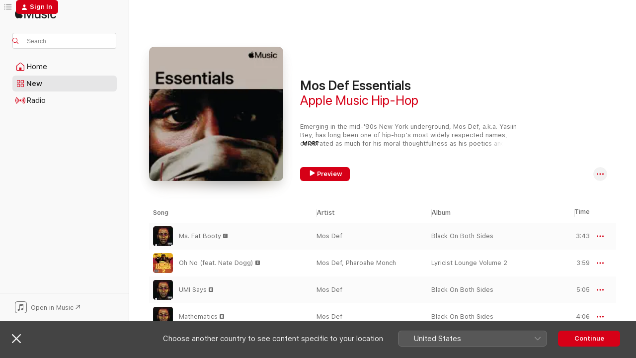

--- FILE ---
content_type: text/html
request_url: https://music.apple.com/nz/playlist/mos-def-essentials/pl.2278a604e87840f794a31cee329577f9
body_size: 21968
content:
<!DOCTYPE html>
<html dir="ltr" lang="en-AU">
    <head>
        <!-- prettier-ignore -->
        <meta charset="utf-8">
        <!-- prettier-ignore -->
        <meta http-equiv="X-UA-Compatible" content="IE=edge">
        <!-- prettier-ignore -->
        <meta
            name="viewport"
            content="width=device-width,initial-scale=1,interactive-widget=resizes-content"
        >
        <!-- prettier-ignore -->
        <meta name="applicable-device" content="pc,mobile">
        <!-- prettier-ignore -->
        <meta name="referrer" content="strict-origin">
        <!-- prettier-ignore -->
        <link
            rel="apple-touch-icon"
            sizes="180x180"
            href="/assets/favicon/favicon-180.png"
        >
        <!-- prettier-ignore -->
        <link
            rel="icon"
            type="image/png"
            sizes="32x32"
            href="/assets/favicon/favicon-32.png"
        >
        <!-- prettier-ignore -->
        <link
            rel="icon"
            type="image/png"
            sizes="16x16"
            href="/assets/favicon/favicon-16.png"
        >
        <!-- prettier-ignore -->
        <link
            rel="mask-icon"
            href="/assets/favicon/favicon.svg"
            color="#fa233b"
        >
        <!-- prettier-ignore -->
        <link rel="manifest" href="/manifest.json">

        <title>‎Mos Def Essentials - Playlist - Apple Music</title><!-- HEAD_svelte-1cypuwr_START --><link rel="preconnect" href="//www.apple.com/wss/fonts" crossorigin="anonymous"><link rel="stylesheet" href="//www.apple.com/wss/fonts?families=SF+Pro,v4%7CSF+Pro+Icons,v1&amp;display=swap" type="text/css" referrerpolicy="strict-origin-when-cross-origin"><!-- HEAD_svelte-1cypuwr_END --><!-- HEAD_svelte-eg3hvx_START -->    <meta name="description" content="Listen to the Mos Def Essentials playlist on Apple Music.  24 Songs. Duration: 1 hour 42 minutes."> <meta name="keywords" content="listen, Mos Def Essentials, Apple Music Hip-Hop, music, playlist, songs, streaming music, apple music"> <link rel="canonical" href="https://music.apple.com/nz/playlist/mos-def-essentials/pl.2278a604e87840f794a31cee329577f9">   <link rel="alternate" type="application/json+oembed" href="https://music.apple.com/api/oembed?url=https%3A%2F%2Fmusic.apple.com%2Fnz%2Fplaylist%2Fmos-def-essentials%2Fpl.2278a604e87840f794a31cee329577f9" title="Mos Def Essentials on Apple Music">  <meta name="al:ios:app_store_id" content="1108187390"> <meta name="al:ios:app_name" content="Apple Music"> <meta name="apple:content_id" content="pl.2278a604e87840f794a31cee329577f9"> <meta name="apple:title" content="Mos Def Essentials"> <meta name="apple:description" content="Listen to the Mos Def Essentials playlist on Apple Music.  24 Songs. Duration: 1 hour 42 minutes.">   <meta property="og:title" content="Mos Def Essentials on Apple Music"> <meta property="og:description" content="Playlist · 24 Songs"> <meta property="og:site_name" content="Apple Music - Web Player"> <meta property="og:url" content="https://music.apple.com/nz/playlist/mos-def-essentials/pl.2278a604e87840f794a31cee329577f9"> <meta property="og:image" content="https://is1-ssl.mzstatic.com/image/thumb/Features125/v4/bb/c9/48/bbc94837-5735-5c0d-51c3-d36526dcfd1a/pr_source.png/1200x630SC.FPESS04-60.jpg?l=en-AU"> <meta property="og:image:secure_url" content="https://is1-ssl.mzstatic.com/image/thumb/Features125/v4/bb/c9/48/bbc94837-5735-5c0d-51c3-d36526dcfd1a/pr_source.png/1200x630SC.FPESS04-60.jpg?l=en-AU"> <meta property="og:image:alt" content="Mos Def Essentials on Apple Music"> <meta property="og:image:width" content="1200"> <meta property="og:image:height" content="630"> <meta property="og:image:type" content="image/jpg"> <meta property="og:type" content="music.playlist"> <meta property="og:locale" content="en_AU">  <meta property="music:song_count" content="24"> <meta property="music:song" content="https://music.apple.com/nz/song/ms-fat-booty/1444214037"> <meta property="music:song:preview_url:secure_url" content="https://music.apple.com/nz/song/ms-fat-booty/1444214037">  <meta property="music:song:duration" content="PT3M43S"> <meta property="music:song:track" content="1">  <meta property="music:song" content="https://music.apple.com/nz/song/oh-no-feat-nate-dogg/1442862374"> <meta property="music:song:preview_url:secure_url" content="https://music.apple.com/nz/song/oh-no-feat-nate-dogg/1442862374">  <meta property="music:song:duration" content="PT3M59S"> <meta property="music:song:track" content="2">  <meta property="music:song" content="https://music.apple.com/nz/song/umi-says/1444214364"> <meta property="music:song:preview_url:secure_url" content="https://music.apple.com/nz/song/umi-says/1444214364">  <meta property="music:song:duration" content="PT5M5S"> <meta property="music:song:track" content="3">  <meta property="music:song" content="https://music.apple.com/nz/song/mathematics/1444215197"> <meta property="music:song:preview_url:secure_url" content="https://music.apple.com/nz/song/mathematics/1444215197">  <meta property="music:song:duration" content="PT4M6S"> <meta property="music:song:track" content="4">  <meta property="music:song" content="https://music.apple.com/nz/song/definition/1440800364"> <meta property="music:song:preview_url:secure_url" content="https://music.apple.com/nz/song/definition/1440800364">  <meta property="music:song:duration" content="PT3M26S"> <meta property="music:song:track" content="5">  <meta property="music:song" content="https://music.apple.com/nz/song/sunshine/1442818055"> <meta property="music:song:preview_url:secure_url" content="https://music.apple.com/nz/song/sunshine/1442818055">  <meta property="music:song:duration" content="PT4M25S"> <meta property="music:song:track" content="6">  <meta property="music:song" content="https://music.apple.com/nz/song/hip-hop/1444214026"> <meta property="music:song:preview_url:secure_url" content="https://music.apple.com/nz/song/hip-hop/1444214026">  <meta property="music:song:duration" content="PT3M15S"> <meta property="music:song:track" content="7">  <meta property="music:song" content="https://music.apple.com/nz/song/i-against-i/724340420"> <meta property="music:song:preview_url:secure_url" content="https://music.apple.com/nz/song/i-against-i/724340420">  <meta property="music:song:duration" content="PT5M42S"> <meta property="music:song:track" content="8">  <meta property="music:song" content="https://music.apple.com/nz/song/speed-law/1444214041"> <meta property="music:song:preview_url:secure_url" content="https://music.apple.com/nz/song/speed-law/1444214041">  <meta property="music:song:duration" content="PT4M16S"> <meta property="music:song:track" content="9">  <meta property="music:song" content="https://music.apple.com/nz/song/the-panties/1442818189"> <meta property="music:song:preview_url:secure_url" content="https://music.apple.com/nz/song/the-panties/1442818189">  <meta property="music:song:duration" content="PT4M11S"> <meta property="music:song:track" content="10">  <meta property="music:song" content="https://music.apple.com/nz/song/body-rock-feat-q-tip-tash/1452789811"> <meta property="music:song:preview_url:secure_url" content="https://music.apple.com/nz/song/body-rock-feat-q-tip-tash/1452789811">  <meta property="music:song:duration" content="PT5M11S"> <meta property="music:song:track" content="11">  <meta property="music:song" content="https://music.apple.com/nz/song/do-it-now-feat-busta-rhymes/1444214355"> <meta property="music:song:preview_url:secure_url" content="https://music.apple.com/nz/song/do-it-now-feat-busta-rhymes/1444214355">  <meta property="music:song:duration" content="PT3M49S"> <meta property="music:song:track" content="12">  <meta property="music:song" content="https://music.apple.com/nz/song/sex-love-money/1442818049"> <meta property="music:song:preview_url:secure_url" content="https://music.apple.com/nz/song/sex-love-money/1442818049">  <meta property="music:song:duration" content="PT4M9S"> <meta property="music:song:track" content="13">  <meta property="music:song" content="https://music.apple.com/nz/song/beauty-in-the-dark-groove-with-you-mos-def-remix/193886557"> <meta property="music:song:preview_url:secure_url" content="https://music.apple.com/nz/song/beauty-in-the-dark-groove-with-you-mos-def-remix/193886557">  <meta property="music:song:duration" content="PT5M54S"> <meta property="music:song:track" content="14">  <meta property="music:song" content="https://music.apple.com/nz/song/love/1444214032"> <meta property="music:song:preview_url:secure_url" content="https://music.apple.com/nz/song/love/1444214032">  <meta property="music:song:duration" content="PT4M23S"> <meta property="music:song:track" content="15">  <meta property="music:song" content="https://music.apple.com/nz/song/crime-medicine/1443203253"> <meta property="music:song:preview_url:secure_url" content="https://music.apple.com/nz/song/crime-medicine/1443203253">  <meta property="music:song:duration" content="PT3M8S"> <meta property="music:song:track" content="16">  <meta property="music:song" content="https://music.apple.com/nz/song/back-home-feat-mos-def-x-acyde/994727473"> <meta property="music:song:preview_url:secure_url" content="https://music.apple.com/nz/song/back-home-feat-mos-def-x-acyde/994727473">  <meta property="music:song:duration" content="PT4M38S"> <meta property="music:song:track" content="17">  <meta property="music:song" content="https://music.apple.com/nz/song/close-edge/1442818182"> <meta property="music:song:preview_url:secure_url" content="https://music.apple.com/nz/song/close-edge/1442818182">  <meta property="music:song:duration" content="PT3M10S"> <meta property="music:song:track" content="18">  <meta property="music:song" content="https://music.apple.com/nz/song/got/1444214357"> <meta property="music:song:preview_url:secure_url" content="https://music.apple.com/nz/song/got/1444214357">  <meta property="music:song:duration" content="PT3M27S"> <meta property="music:song:track" content="19">  <meta property="music:song" content="https://music.apple.com/nz/song/universal-magnetic-live/1452857332"> <meta property="music:song:preview_url:secure_url" content="https://music.apple.com/nz/song/universal-magnetic-live/1452857332">  <meta property="music:song:duration" content="PT2M49S"> <meta property="music:song:track" content="20">  <meta property="music:song" content="https://music.apple.com/nz/song/six-days-remix-feat-mos-def/1440773629"> <meta property="music:song:preview_url:secure_url" content="https://music.apple.com/nz/song/six-days-remix-feat-mos-def/1440773629">  <meta property="music:song:duration" content="PT3M52S"> <meta property="music:song:track" content="21">  <meta property="music:song" content="https://music.apple.com/nz/song/brooklyn/1444214894"> <meta property="music:song:preview_url:secure_url" content="https://music.apple.com/nz/song/brooklyn/1444214894">  <meta property="music:song:duration" content="PT5M9S"> <meta property="music:song:track" content="22">  <meta property="music:song" content="https://music.apple.com/nz/song/hey-baby-feat-mos-def/1440769945"> <meta property="music:song:preview_url:secure_url" content="https://music.apple.com/nz/song/hey-baby-feat-mos-def/1440769945">  <meta property="music:song:duration" content="PT4M54S"> <meta property="music:song:track" content="23">  <meta property="music:song" content="https://music.apple.com/nz/song/respiration-feat-common/1440800956"> <meta property="music:song:preview_url:secure_url" content="https://music.apple.com/nz/song/respiration-feat-common/1440800956">  <meta property="music:song:duration" content="PT6M5S"> <meta property="music:song:track" content="24">       <meta name="twitter:title" content="Mos Def Essentials on Apple Music"> <meta name="twitter:description" content="Playlist · 24 Songs"> <meta name="twitter:site" content="@AppleMusic"> <meta name="twitter:image" content="https://is1-ssl.mzstatic.com/image/thumb/Features125/v4/bb/c9/48/bbc94837-5735-5c0d-51c3-d36526dcfd1a/pr_source.png/1200x600SC.FPESS04-60.jpg?l=en-AU"> <meta name="twitter:image:alt" content="Mos Def Essentials on Apple Music"> <meta name="twitter:card" content="summary_large_image">       <!-- HTML_TAG_START -->
                <script id=schema:music-playlist type="application/ld+json">
                    {"@context":"http://schema.org","@type":"MusicPlaylist","name":"Mos Def Essentials","description":"Listen to the Mos Def Essentials playlist on Apple Music.  24 Songs. Duration: 1 hour 42 minutes.","datePublished":"2022-10-26T05:08:07Z","numTracks":24,"author":{"@type":"Person","name":"Apple Music Hip-Hop"},"offers":{"@type":"Offer","category":"free"},"track":[{"@type":"MusicRecording","name":"Ms. Fat Booty","url":"https://music.apple.com/nz/song/ms-fat-booty/1444214037","duration":"PT3M43S","offers":{"@type":"Offer","category":"free","price":0},"audio":{"@type":"AudioObject","potentialAction":{"@type":"ListenAction","expectsAcceptanceOf":{"@type":"Offer","category":"free"},"target":{"@type":"EntryPoint","actionPlatform":"https://music.apple.com/nz/song/ms-fat-booty/1444214037"}},"name":"Ms. Fat Booty","duration":"PT3M43S","thumbnailUrl":"https://is1-ssl.mzstatic.com/image/thumb/Music124/v4/89/20/70/89207018-b8f3-4935-b812-dc94a5504df1/00602547873125.rgb.jpg/1200x630bb.jpg"}},{"@type":"MusicRecording","name":"Oh No (feat. Nate Dogg)","url":"https://music.apple.com/nz/song/oh-no-feat-nate-dogg/1442862374","duration":"PT3M59S","offers":{"@type":"Offer","category":"free","price":0},"audio":{"@type":"AudioObject","potentialAction":{"@type":"ListenAction","expectsAcceptanceOf":{"@type":"Offer","category":"free"},"target":{"@type":"EntryPoint","actionPlatform":"https://music.apple.com/nz/song/oh-no-feat-nate-dogg/1442862374"}},"name":"Oh No (feat. Nate Dogg)","duration":"PT3M59S","thumbnailUrl":"https://is1-ssl.mzstatic.com/image/thumb/Music124/v4/b8/7d/a8/b87da8e7-27a4-4892-1f6f-0fd3afd48f2a/00008811290429.rgb.jpg/1200x630bb.jpg"}},{"@type":"MusicRecording","name":"UMI Says","url":"https://music.apple.com/nz/song/umi-says/1444214364","duration":"PT5M5S","offers":{"@type":"Offer","category":"free","price":0},"audio":{"@type":"AudioObject","potentialAction":{"@type":"ListenAction","expectsAcceptanceOf":{"@type":"Offer","category":"free"},"target":{"@type":"EntryPoint","actionPlatform":"https://music.apple.com/nz/song/umi-says/1444214364"}},"name":"UMI Says","duration":"PT5M5S","thumbnailUrl":"https://is1-ssl.mzstatic.com/image/thumb/Music124/v4/89/20/70/89207018-b8f3-4935-b812-dc94a5504df1/00602547873125.rgb.jpg/1200x630bb.jpg"}},{"@type":"MusicRecording","name":"Mathematics","url":"https://music.apple.com/nz/song/mathematics/1444215197","duration":"PT4M6S","offers":{"@type":"Offer","category":"free","price":0},"audio":{"@type":"AudioObject","potentialAction":{"@type":"ListenAction","expectsAcceptanceOf":{"@type":"Offer","category":"free"},"target":{"@type":"EntryPoint","actionPlatform":"https://music.apple.com/nz/song/mathematics/1444215197"}},"name":"Mathematics","duration":"PT4M6S","thumbnailUrl":"https://is1-ssl.mzstatic.com/image/thumb/Music124/v4/89/20/70/89207018-b8f3-4935-b812-dc94a5504df1/00602547873125.rgb.jpg/1200x630bb.jpg"}},{"@type":"MusicRecording","name":"Definition","url":"https://music.apple.com/nz/song/definition/1440800364","duration":"PT3M26S","offers":{"@type":"Offer","category":"free","price":0},"audio":{"@type":"AudioObject","potentialAction":{"@type":"ListenAction","expectsAcceptanceOf":{"@type":"Offer","category":"free"},"target":{"@type":"EntryPoint","actionPlatform":"https://music.apple.com/nz/song/definition/1440800364"}},"name":"Definition","duration":"PT3M26S","thumbnailUrl":"https://is1-ssl.mzstatic.com/image/thumb/Music124/v4/7d/9d/b4/7d9db404-4032-4ed2-f5d8-8055bc637806/00008811289720.rgb.jpg/1200x630bb.jpg"}},{"@type":"MusicRecording","name":"Sunshine","url":"https://music.apple.com/nz/song/sunshine/1442818055","duration":"PT4M25S","offers":{"@type":"Offer","category":"free","price":0},"audio":{"@type":"AudioObject","potentialAction":{"@type":"ListenAction","expectsAcceptanceOf":{"@type":"Offer","category":"free"},"target":{"@type":"EntryPoint","actionPlatform":"https://music.apple.com/nz/song/sunshine/1442818055"}},"name":"Sunshine","duration":"PT4M25S","thumbnailUrl":"https://is1-ssl.mzstatic.com/image/thumb/Music125/v4/a9/08/be/a908bef6-166e-7a73-3ed2-8cda42c1a110/00602547773814.rgb.jpg/1200x630bb.jpg"}},{"@type":"MusicRecording","name":"Hip Hop","url":"https://music.apple.com/nz/song/hip-hop/1444214026","duration":"PT3M15S","offers":{"@type":"Offer","category":"free","price":0},"audio":{"@type":"AudioObject","potentialAction":{"@type":"ListenAction","expectsAcceptanceOf":{"@type":"Offer","category":"free"},"target":{"@type":"EntryPoint","actionPlatform":"https://music.apple.com/nz/song/hip-hop/1444214026"}},"name":"Hip Hop","duration":"PT3M15S","thumbnailUrl":"https://is1-ssl.mzstatic.com/image/thumb/Music124/v4/89/20/70/89207018-b8f3-4935-b812-dc94a5504df1/00602547873125.rgb.jpg/1200x630bb.jpg"}},{"@type":"MusicRecording","name":"I Against I","url":"https://music.apple.com/nz/song/i-against-i/724340420","duration":"PT5M42S","offers":{"@type":"Offer","category":"free","price":0},"audio":{"@type":"AudioObject","potentialAction":{"@type":"ListenAction","expectsAcceptanceOf":{"@type":"Offer","category":"free"},"target":{"@type":"EntryPoint","actionPlatform":"https://music.apple.com/nz/song/i-against-i/724340420"}},"name":"I Against I","duration":"PT5M42S","thumbnailUrl":"https://is1-ssl.mzstatic.com/image/thumb/Music124/v4/5b/4a/83/5b4a833a-c8bd-7078-fb58-eaa6d9c4c97c/00094636006857.rgb.jpg/1200x630bb.jpg"}},{"@type":"MusicRecording","name":"Speed Law","url":"https://music.apple.com/nz/song/speed-law/1444214041","duration":"PT4M16S","offers":{"@type":"Offer","category":"free","price":0},"audio":{"@type":"AudioObject","potentialAction":{"@type":"ListenAction","expectsAcceptanceOf":{"@type":"Offer","category":"free"},"target":{"@type":"EntryPoint","actionPlatform":"https://music.apple.com/nz/song/speed-law/1444214041"}},"name":"Speed Law","duration":"PT4M16S","thumbnailUrl":"https://is1-ssl.mzstatic.com/image/thumb/Music124/v4/89/20/70/89207018-b8f3-4935-b812-dc94a5504df1/00602547873125.rgb.jpg/1200x630bb.jpg"}},{"@type":"MusicRecording","name":"The Panties","url":"https://music.apple.com/nz/song/the-panties/1442818189","duration":"PT4M11S","offers":{"@type":"Offer","category":"free","price":0},"audio":{"@type":"AudioObject","potentialAction":{"@type":"ListenAction","expectsAcceptanceOf":{"@type":"Offer","category":"free"},"target":{"@type":"EntryPoint","actionPlatform":"https://music.apple.com/nz/song/the-panties/1442818189"}},"name":"The Panties","duration":"PT4M11S","thumbnailUrl":"https://is1-ssl.mzstatic.com/image/thumb/Music125/v4/a9/08/be/a908bef6-166e-7a73-3ed2-8cda42c1a110/00602547773814.rgb.jpg/1200x630bb.jpg"}},{"@type":"MusicRecording","name":"Body Rock (feat. Q-Tip & Tash)","url":"https://music.apple.com/nz/song/body-rock-feat-q-tip-tash/1452789811","duration":"PT5M11S","offers":{"@type":"Offer","category":"free","price":0},"audio":{"@type":"AudioObject","potentialAction":{"@type":"ListenAction","expectsAcceptanceOf":{"@type":"Offer","category":"free"},"target":{"@type":"EntryPoint","actionPlatform":"https://music.apple.com/nz/song/body-rock-feat-q-tip-tash/1452789811"}},"name":"Body Rock (feat. Q-Tip & Tash)","duration":"PT5M11S","thumbnailUrl":"https://is1-ssl.mzstatic.com/image/thumb/Music124/v4/6b/90/64/6b90641a-f339-dd71-f01c-7d1d705ef845/00008811290320.rgb.jpg/1200x630bb.jpg"}},{"@type":"MusicRecording","name":"Do It Now (feat. Busta Rhymes)","url":"https://music.apple.com/nz/song/do-it-now-feat-busta-rhymes/1444214355","duration":"PT3M49S","offers":{"@type":"Offer","category":"free","price":0},"audio":{"@type":"AudioObject","potentialAction":{"@type":"ListenAction","expectsAcceptanceOf":{"@type":"Offer","category":"free"},"target":{"@type":"EntryPoint","actionPlatform":"https://music.apple.com/nz/song/do-it-now-feat-busta-rhymes/1444214355"}},"name":"Do It Now (feat. Busta Rhymes)","duration":"PT3M49S","thumbnailUrl":"https://is1-ssl.mzstatic.com/image/thumb/Music124/v4/89/20/70/89207018-b8f3-4935-b812-dc94a5504df1/00602547873125.rgb.jpg/1200x630bb.jpg"}},{"@type":"MusicRecording","name":"Sex, Love & Money","url":"https://music.apple.com/nz/song/sex-love-money/1442818049","duration":"PT4M9S","offers":{"@type":"Offer","category":"free","price":0},"audio":{"@type":"AudioObject","potentialAction":{"@type":"ListenAction","expectsAcceptanceOf":{"@type":"Offer","category":"free"},"target":{"@type":"EntryPoint","actionPlatform":"https://music.apple.com/nz/song/sex-love-money/1442818049"}},"name":"Sex, Love & Money","duration":"PT4M9S","thumbnailUrl":"https://is1-ssl.mzstatic.com/image/thumb/Music125/v4/a9/08/be/a908bef6-166e-7a73-3ed2-8cda42c1a110/00602547773814.rgb.jpg/1200x630bb.jpg"}},{"@type":"MusicRecording","name":"Beauty In the Dark (Groove With You) [Mos Def Remix]","url":"https://music.apple.com/nz/song/beauty-in-the-dark-groove-with-you-mos-def-remix/193886557","duration":"PT5M54S","offers":{"@type":"Offer","category":"free","price":0},"audio":{"@type":"AudioObject","potentialAction":{"@type":"ListenAction","expectsAcceptanceOf":{"@type":"Offer","category":"free"},"target":{"@type":"EntryPoint","actionPlatform":"https://music.apple.com/nz/song/beauty-in-the-dark-groove-with-you-mos-def-remix/193886557"}},"name":"Beauty In the Dark (Groove With You) [Mos Def Remix]","duration":"PT5M54S","thumbnailUrl":"https://is1-ssl.mzstatic.com/image/thumb/Music/65/ca/02/mzi.bftcsiki.jpg/1200x630bb.jpg"}},{"@type":"MusicRecording","name":"Love","url":"https://music.apple.com/nz/song/love/1444214032","duration":"PT4M23S","offers":{"@type":"Offer","category":"free","price":0},"audio":{"@type":"AudioObject","potentialAction":{"@type":"ListenAction","expectsAcceptanceOf":{"@type":"Offer","category":"free"},"target":{"@type":"EntryPoint","actionPlatform":"https://music.apple.com/nz/song/love/1444214032"}},"name":"Love","duration":"PT4M23S","thumbnailUrl":"https://is1-ssl.mzstatic.com/image/thumb/Music124/v4/89/20/70/89207018-b8f3-4935-b812-dc94a5504df1/00602547873125.rgb.jpg/1200x630bb.jpg"}},{"@type":"MusicRecording","name":"Crime & Medicine","url":"https://music.apple.com/nz/song/crime-medicine/1443203253","duration":"PT3M8S","offers":{"@type":"Offer","category":"free","price":0},"audio":{"@type":"AudioObject","potentialAction":{"@type":"ListenAction","expectsAcceptanceOf":{"@type":"Offer","category":"free"},"target":{"@type":"EntryPoint","actionPlatform":"https://music.apple.com/nz/song/crime-medicine/1443203253"}},"name":"Crime & Medicine","duration":"PT3M8S","thumbnailUrl":"https://is1-ssl.mzstatic.com/image/thumb/Music118/v4/fd/04/28/fd042883-84e1-bda3-357d-64f1752d4f2b/00602517060579.rgb.jpg/1200x630bb.jpg"}},{"@type":"MusicRecording","name":"Back Home (feat. Mos Def x Acyde)","url":"https://music.apple.com/nz/song/back-home-feat-mos-def-x-acyde/994727473","duration":"PT4M38S","offers":{"@type":"Offer","category":"free","price":0},"audio":{"@type":"AudioObject","potentialAction":{"@type":"ListenAction","expectsAcceptanceOf":{"@type":"Offer","category":"free"},"target":{"@type":"EntryPoint","actionPlatform":"https://music.apple.com/nz/song/back-home-feat-mos-def-x-acyde/994727473"}},"name":"Back Home (feat. Mos Def x Acyde)","duration":"PT4M38S","thumbnailUrl":"https://is1-ssl.mzstatic.com/image/thumb/Music221/v4/94/18/89/941889ea-7ccc-d052-72ad-bc050ad8cd25/886444594820.jpg/1200x630bb.jpg"}},{"@type":"MusicRecording","name":"Close Edge","url":"https://music.apple.com/nz/song/close-edge/1442818182","duration":"PT3M10S","offers":{"@type":"Offer","category":"free","price":0},"audio":{"@type":"AudioObject","potentialAction":{"@type":"ListenAction","expectsAcceptanceOf":{"@type":"Offer","category":"free"},"target":{"@type":"EntryPoint","actionPlatform":"https://music.apple.com/nz/song/close-edge/1442818182"}},"name":"Close Edge","duration":"PT3M10S","thumbnailUrl":"https://is1-ssl.mzstatic.com/image/thumb/Music125/v4/a9/08/be/a908bef6-166e-7a73-3ed2-8cda42c1a110/00602547773814.rgb.jpg/1200x630bb.jpg"}},{"@type":"MusicRecording","name":"Got","url":"https://music.apple.com/nz/song/got/1444214357","duration":"PT3M27S","offers":{"@type":"Offer","category":"free","price":0},"audio":{"@type":"AudioObject","potentialAction":{"@type":"ListenAction","expectsAcceptanceOf":{"@type":"Offer","category":"free"},"target":{"@type":"EntryPoint","actionPlatform":"https://music.apple.com/nz/song/got/1444214357"}},"name":"Got","duration":"PT3M27S","thumbnailUrl":"https://is1-ssl.mzstatic.com/image/thumb/Music124/v4/89/20/70/89207018-b8f3-4935-b812-dc94a5504df1/00602547873125.rgb.jpg/1200x630bb.jpg"}},{"@type":"MusicRecording","name":"Universal Magnetic (Live)","url":"https://music.apple.com/nz/song/universal-magnetic-live/1452857332","duration":"PT2M49S","offers":{"@type":"Offer","category":"free","price":0},"audio":{"@type":"AudioObject","potentialAction":{"@type":"ListenAction","expectsAcceptanceOf":{"@type":"Offer","category":"free"},"target":{"@type":"EntryPoint","actionPlatform":"https://music.apple.com/nz/song/universal-magnetic-live/1452857332"}},"name":"Universal Magnetic (Live)","duration":"PT2M49S","thumbnailUrl":"https://is1-ssl.mzstatic.com/image/thumb/Music114/v4/1d/29/b6/1d29b6ab-e26d-24dd-2470-9dad74314b80/00602498527825.rgb.jpg/1200x630bb.jpg"}},{"@type":"MusicRecording","name":"Six Days (Remix) [feat. Mos Def]","url":"https://music.apple.com/nz/song/six-days-remix-feat-mos-def/1440773629","duration":"PT3M52S","offers":{"@type":"Offer","category":"free","price":0},"audio":{"@type":"AudioObject","potentialAction":{"@type":"ListenAction","expectsAcceptanceOf":{"@type":"Offer","category":"free"},"target":{"@type":"EntryPoint","actionPlatform":"https://music.apple.com/nz/song/six-days-remix-feat-mos-def/1440773629"}},"name":"Six Days (Remix) [feat. Mos Def]","duration":"PT3M52S","thumbnailUrl":"https://is1-ssl.mzstatic.com/image/thumb/Music221/v4/66/38/ad/6638add0-6954-213c-5a7f-07572609b956/06UMGIM25073.rgb.jpg/1200x630bb.jpg"}},{"@type":"MusicRecording","name":"Brooklyn","url":"https://music.apple.com/nz/song/brooklyn/1444214894","duration":"PT5M9S","offers":{"@type":"Offer","category":"free","price":0},"audio":{"@type":"AudioObject","potentialAction":{"@type":"ListenAction","expectsAcceptanceOf":{"@type":"Offer","category":"free"},"target":{"@type":"EntryPoint","actionPlatform":"https://music.apple.com/nz/song/brooklyn/1444214894"}},"name":"Brooklyn","duration":"PT5M9S","thumbnailUrl":"https://is1-ssl.mzstatic.com/image/thumb/Music124/v4/89/20/70/89207018-b8f3-4935-b812-dc94a5504df1/00602547873125.rgb.jpg/1200x630bb.jpg"}},{"@type":"MusicRecording","name":"Hey Baby (feat. Mos Def)","url":"https://music.apple.com/nz/song/hey-baby-feat-mos-def/1440769945","duration":"PT4M54S","offers":{"@type":"Offer","category":"free","price":0},"audio":{"@type":"AudioObject","potentialAction":{"@type":"ListenAction","expectsAcceptanceOf":{"@type":"Offer","category":"free"},"target":{"@type":"EntryPoint","actionPlatform":"https://music.apple.com/nz/song/hey-baby-feat-mos-def/1440769945"}},"name":"Hey Baby (feat. Mos Def)","duration":"PT4M54S","thumbnailUrl":"https://is1-ssl.mzstatic.com/image/thumb/Music124/v4/c4/2a/6c/c42a6c7d-9ce0-2d26-89f8-0046cd58d2e8/00602517303645.rgb.jpg/1200x630bb.jpg"}},{"@type":"MusicRecording","name":"Respiration (feat. Common)","url":"https://music.apple.com/nz/song/respiration-feat-common/1440800956","duration":"PT6M5S","offers":{"@type":"Offer","category":"free","price":0},"audio":{"@type":"AudioObject","potentialAction":{"@type":"ListenAction","expectsAcceptanceOf":{"@type":"Offer","category":"free"},"target":{"@type":"EntryPoint","actionPlatform":"https://music.apple.com/nz/song/respiration-feat-common/1440800956"}},"name":"Respiration (feat. Common)","duration":"PT6M5S","thumbnailUrl":"https://is1-ssl.mzstatic.com/image/thumb/Music124/v4/7d/9d/b4/7d9db404-4032-4ed2-f5d8-8055bc637806/00008811289720.rgb.jpg/1200x630bb.jpg"}}],"url":"https://music.apple.com/nz/playlist/mos-def-essentials/pl.2278a604e87840f794a31cee329577f9","potentialAction":{"@type":"ListenAction","expectsAcceptanceOf":{"@type":"Offer","category":"free"},"target":{"@type":"EntryPoint","actionPlatform":"https://music.apple.com/nz/playlist/mos-def-essentials/pl.2278a604e87840f794a31cee329577f9"}}}
                </script>
                <!-- HTML_TAG_END -->    <!-- HEAD_svelte-eg3hvx_END -->
      <script type="module" crossorigin src="/assets/index~8a6f659a1b.js"></script>
      <link rel="stylesheet" href="/assets/index~99bed3cf08.css">
      <script type="module">import.meta.url;import("_").catch(()=>1);async function* g(){};window.__vite_is_modern_browser=true;</script>
      <script type="module">!function(){if(window.__vite_is_modern_browser)return;console.warn("vite: loading legacy chunks, syntax error above and the same error below should be ignored");var e=document.getElementById("vite-legacy-polyfill"),n=document.createElement("script");n.src=e.src,n.onload=function(){System.import(document.getElementById('vite-legacy-entry').getAttribute('data-src'))},document.body.appendChild(n)}();</script>
    </head>
    <body>
        <script src="/assets/focus-visible/focus-visible.min.js"></script>
        
        <script
            async
            src="/includes/js-cdn/musickit/v3/amp/musickit.js"
        ></script>
        <script
            type="module"
            async
            src="/includes/js-cdn/musickit/v3/components/musickit-components/musickit-components.esm.js"
        ></script>
        <script
            nomodule
            async
            src="/includes/js-cdn/musickit/v3/components/musickit-components/musickit-components.js"
        ></script>
        <svg style="display: none" xmlns="http://www.w3.org/2000/svg">
            <symbol id="play-circle-fill" viewBox="0 0 60 60">
                <path
                    class="icon-circle-fill__circle"
                    fill="var(--iconCircleFillBG, transparent)"
                    d="M30 60c16.411 0 30-13.617 30-30C60 13.588 46.382 0 29.971 0 13.588 0 .001 13.588.001 30c0 16.383 13.617 30 30 30Z"
                />
                <path
                    fill="var(--iconFillArrow, var(--keyColor, black))"
                    d="M24.411 41.853c-1.41.853-3.028.177-3.028-1.294V19.47c0-1.44 1.735-2.058 3.028-1.294l17.265 10.235a1.89 1.89 0 0 1 0 3.265L24.411 41.853Z"
                />
            </symbol>
        </svg>
        <div class="body-container">
              <div class="app-container svelte-t3vj1e" data-testid="app-container">   <div class="header svelte-rjjbqs" data-testid="header"><nav data-testid="navigation" class="navigation svelte-13li0vp"><div class="navigation__header svelte-13li0vp"><div data-testid="logo" class="logo svelte-1o7dz8w"> <a aria-label="Apple Music" role="img" href="https://music.apple.com/nz/home" class="svelte-1o7dz8w"><svg height="20" viewBox="0 0 83 20" width="83" xmlns="http://www.w3.org/2000/svg" class="logo" aria-hidden="true"><path d="M34.752 19.746V6.243h-.088l-5.433 13.503h-2.074L21.711 6.243h-.087v13.503h-2.548V1.399h3.235l5.833 14.621h.1l5.82-14.62h3.248v18.347h-2.56zm16.649 0h-2.586v-2.263h-.062c-.725 1.602-2.061 2.504-4.072 2.504-2.86 0-4.61-1.894-4.61-4.958V6.37h2.698v8.125c0 2.034.95 3.127 2.81 3.127 1.95 0 3.124-1.373 3.124-3.458V6.37H51.4v13.376zm7.394-13.618c3.06 0 5.046 1.73 5.134 4.196h-2.536c-.15-1.296-1.087-2.11-2.598-2.11-1.462 0-2.436.724-2.436 1.793 0 .839.6 1.41 2.023 1.741l2.136.496c2.686.636 3.71 1.704 3.71 3.636 0 2.442-2.236 4.12-5.333 4.12-3.285 0-5.26-1.64-5.509-4.183h2.673c.25 1.398 1.187 2.085 2.836 2.085 1.623 0 2.623-.687 2.623-1.78 0-.865-.487-1.373-1.924-1.704l-2.136-.508c-2.498-.585-3.735-1.806-3.735-3.75 0-2.391 2.049-4.032 5.072-4.032zM66.1 2.836c0-.878.7-1.577 1.561-1.577.862 0 1.55.7 1.55 1.577 0 .864-.688 1.576-1.55 1.576a1.573 1.573 0 0 1-1.56-1.576zm.212 3.534h2.698v13.376h-2.698zm14.089 4.603c-.275-1.424-1.324-2.556-3.085-2.556-2.086 0-3.46 1.767-3.46 4.64 0 2.938 1.386 4.642 3.485 4.642 1.66 0 2.748-.928 3.06-2.48H83C82.713 18.067 80.477 20 77.317 20c-3.76 0-6.208-2.62-6.208-6.942 0-4.247 2.448-6.93 6.183-6.93 3.385 0 5.446 2.213 5.683 4.845h-2.573zM10.824 3.189c-.698.834-1.805 1.496-2.913 1.398-.145-1.128.41-2.33 1.036-3.065C9.644.662 10.848.05 11.835 0c.121 1.178-.336 2.33-1.01 3.19zm.999 1.619c.624.049 2.425.244 3.578 1.98-.096.074-2.137 1.272-2.113 3.79.024 3.01 2.593 4.012 2.617 4.037-.024.074-.407 1.419-1.344 2.812-.817 1.224-1.657 2.422-3.002 2.447-1.297.024-1.73-.783-3.218-.783-1.489 0-1.97.758-3.194.807-1.297.048-2.28-1.297-3.097-2.52C.368 14.908-.904 10.408.825 7.375c.84-1.516 2.377-2.47 4.034-2.495 1.273-.023 2.45.857 3.218.857.769 0 2.137-1.027 3.746-.93z"></path></svg></a>   </div> <div class="search-input-wrapper svelte-nrtdem" data-testid="search-input"><div data-testid="amp-search-input" aria-controls="search-suggestions" aria-expanded="false" aria-haspopup="listbox" aria-owns="search-suggestions" class="search-input-container svelte-rg26q6" tabindex="-1" role=""><div class="flex-container svelte-rg26q6"><form id="search-input-form" class="svelte-rg26q6"><svg height="16" width="16" viewBox="0 0 16 16" class="search-svg" aria-hidden="true"><path d="M11.87 10.835c.018.015.035.03.051.047l3.864 3.863a.735.735 0 1 1-1.04 1.04l-3.863-3.864a.744.744 0 0 1-.047-.051 6.667 6.667 0 1 1 1.035-1.035zM6.667 12a5.333 5.333 0 1 0 0-10.667 5.333 5.333 0 0 0 0 10.667z"></path></svg> <input aria-autocomplete="list" aria-multiline="false" aria-controls="search-suggestions" aria-label="Search" placeholder="Search" spellcheck="false" autocomplete="off" autocorrect="off" autocapitalize="off" type="text" inputmode="search" class="search-input__text-field svelte-rg26q6" data-testid="search-input__text-field"></form> </div> <div data-testid="search-scope-bar"></div>   </div> </div></div> <div data-testid="navigation-content" class="navigation__content svelte-13li0vp" id="navigation" aria-hidden="false"><div class="navigation__scrollable-container svelte-13li0vp"><div data-testid="navigation-items-primary" class="navigation-items navigation-items--primary svelte-ng61m8"> <ul class="navigation-items__list svelte-ng61m8">  <li class="navigation-item navigation-item__home svelte-1a5yt87" aria-selected="false" data-testid="navigation-item"> <a href="https://music.apple.com/nz/home" class="navigation-item__link svelte-1a5yt87" role="button" data-testid="home" aria-pressed="false"><div class="navigation-item__content svelte-zhx7t9"> <span class="navigation-item__icon svelte-zhx7t9"> <svg width="24" height="24" viewBox="0 0 24 24" xmlns="http://www.w3.org/2000/svg" aria-hidden="true"><path d="M5.93 20.16a1.94 1.94 0 0 1-1.43-.502c-.334-.335-.502-.794-.502-1.393v-7.142c0-.362.062-.688.177-.953.123-.264.326-.529.6-.75l6.145-5.157c.176-.141.344-.247.52-.318.176-.07.362-.105.564-.105.194 0 .388.035.565.105.176.07.352.177.52.318l6.146 5.158c.273.23.467.476.59.75.124.264.177.59.177.96v7.134c0 .59-.159 1.058-.503 1.393-.335.335-.811.503-1.428.503H5.929Zm12.14-1.172c.221 0 .406-.07.547-.212a.688.688 0 0 0 .22-.511v-7.142c0-.177-.026-.344-.087-.459a.97.97 0 0 0-.265-.353l-6.154-5.149a.756.756 0 0 0-.177-.115.37.37 0 0 0-.15-.035.37.37 0 0 0-.158.035l-.177.115-6.145 5.15a.982.982 0 0 0-.274.352 1.13 1.13 0 0 0-.088.468v7.133c0 .203.08.379.23.511a.744.744 0 0 0 .546.212h12.133Zm-8.323-4.7c0-.176.062-.326.177-.432a.6.6 0 0 1 .423-.159h3.315c.176 0 .326.053.432.16s.159.255.159.431v4.973H9.756v-4.973Z"></path></svg> </span> <span class="navigation-item__label svelte-zhx7t9"> Home </span> </div></a>  </li>  <li class="navigation-item navigation-item__new svelte-1a5yt87" aria-selected="false" data-testid="navigation-item"> <a href="https://music.apple.com/nz/new" class="navigation-item__link svelte-1a5yt87" role="button" data-testid="new" aria-pressed="false"><div class="navigation-item__content svelte-zhx7t9"> <span class="navigation-item__icon svelte-zhx7t9"> <svg height="24" viewBox="0 0 24 24" width="24" aria-hidden="true"><path d="M9.92 11.354c.966 0 1.453-.487 1.453-1.49v-3.4c0-1.004-.487-1.483-1.453-1.483H6.452C5.487 4.981 5 5.46 5 6.464v3.4c0 1.003.487 1.49 1.452 1.49zm7.628 0c.965 0 1.452-.487 1.452-1.49v-3.4c0-1.004-.487-1.483-1.452-1.483h-3.46c-.974 0-1.46.479-1.46 1.483v3.4c0 1.003.486 1.49 1.46 1.49zm-7.65-1.073h-3.43c-.266 0-.396-.137-.396-.418v-3.4c0-.273.13-.41.396-.41h3.43c.265 0 .402.137.402.41v3.4c0 .281-.137.418-.403.418zm7.634 0h-3.43c-.273 0-.402-.137-.402-.418v-3.4c0-.273.129-.41.403-.41h3.43c.265 0 .395.137.395.41v3.4c0 .281-.13.418-.396.418zm-7.612 8.7c.966 0 1.453-.48 1.453-1.483v-3.407c0-.996-.487-1.483-1.453-1.483H6.452c-.965 0-1.452.487-1.452 1.483v3.407c0 1.004.487 1.483 1.452 1.483zm7.628 0c.965 0 1.452-.48 1.452-1.483v-3.407c0-.996-.487-1.483-1.452-1.483h-3.46c-.974 0-1.46.487-1.46 1.483v3.407c0 1.004.486 1.483 1.46 1.483zm-7.65-1.072h-3.43c-.266 0-.396-.137-.396-.41v-3.4c0-.282.13-.418.396-.418h3.43c.265 0 .402.136.402.418v3.4c0 .273-.137.41-.403.41zm7.634 0h-3.43c-.273 0-.402-.137-.402-.41v-3.4c0-.282.129-.418.403-.418h3.43c.265 0 .395.136.395.418v3.4c0 .273-.13.41-.396.41z" fill-opacity=".95"></path></svg> </span> <span class="navigation-item__label svelte-zhx7t9"> New </span> </div></a>  </li>  <li class="navigation-item navigation-item__radio svelte-1a5yt87" aria-selected="false" data-testid="navigation-item"> <a href="https://music.apple.com/nz/radio" class="navigation-item__link svelte-1a5yt87" role="button" data-testid="radio" aria-pressed="false"><div class="navigation-item__content svelte-zhx7t9"> <span class="navigation-item__icon svelte-zhx7t9"> <svg width="24" height="24" viewBox="0 0 24 24" xmlns="http://www.w3.org/2000/svg" aria-hidden="true"><path d="M19.359 18.57C21.033 16.818 22 14.461 22 11.89s-.967-4.93-2.641-6.68c-.276-.292-.653-.26-.868-.023-.222.246-.176.591.085.868 1.466 1.535 2.272 3.593 2.272 5.835 0 2.241-.806 4.3-2.272 5.835-.261.268-.307.621-.085.86.215.245.592.276.868-.016zm-13.85.014c.222-.238.176-.59-.085-.86-1.474-1.535-2.272-3.593-2.272-5.834 0-2.242.798-4.3 2.272-5.835.261-.277.307-.622.085-.868-.215-.238-.592-.269-.868.023C2.967 6.96 2 9.318 2 11.89s.967 4.929 2.641 6.68c.276.29.653.26.868.014zm1.957-1.873c.223-.253.162-.583-.1-.867-.951-1.068-1.473-2.45-1.473-3.954 0-1.505.522-2.887 1.474-3.954.26-.284.322-.614.1-.876-.23-.26-.622-.26-.891.039-1.175 1.274-1.827 2.963-1.827 4.79 0 1.82.652 3.517 1.827 4.784.269.3.66.307.89.038zm9.958-.038c1.175-1.267 1.827-2.964 1.827-4.783 0-1.828-.652-3.517-1.827-4.791-.269-.3-.66-.3-.89-.039-.23.262-.162.592.092.876.96 1.067 1.481 2.449 1.481 3.954 0 1.504-.522 2.886-1.481 3.954-.254.284-.323.614-.092.867.23.269.621.261.89-.038zm-8.061-1.966c.23-.26.13-.568-.092-.883-.415-.522-.63-1.197-.63-1.934 0-.737.215-1.413.63-1.943.222-.307.322-.614.092-.875s-.653-.261-.906.054a4.385 4.385 0 0 0-.968 2.764 4.38 4.38 0 0 0 .968 2.756c.253.322.675.322.906.061zm6.18-.061a4.38 4.38 0 0 0 .968-2.756 4.385 4.385 0 0 0-.968-2.764c-.253-.315-.675-.315-.906-.054-.23.261-.138.568.092.875.415.53.63 1.206.63 1.943 0 .737-.215 1.412-.63 1.934-.23.315-.322.622-.092.883s.653.261.906-.061zm-3.547-.967c.96 0 1.789-.814 1.789-1.797s-.83-1.789-1.789-1.789c-.96 0-1.781.806-1.781 1.789 0 .983.821 1.797 1.781 1.797z"></path></svg> </span> <span class="navigation-item__label svelte-zhx7t9"> Radio </span> </div></a>  </li>  <li class="navigation-item navigation-item__search svelte-1a5yt87" aria-selected="false" data-testid="navigation-item"> <a href="https://music.apple.com/nz/search" class="navigation-item__link svelte-1a5yt87" role="button" data-testid="search" aria-pressed="false"><div class="navigation-item__content svelte-zhx7t9"> <span class="navigation-item__icon svelte-zhx7t9"> <svg height="24" viewBox="0 0 24 24" width="24" aria-hidden="true"><path d="M17.979 18.553c.476 0 .813-.366.813-.835a.807.807 0 0 0-.235-.586l-3.45-3.457a5.61 5.61 0 0 0 1.158-3.413c0-3.098-2.535-5.633-5.633-5.633C7.542 4.63 5 7.156 5 10.262c0 3.098 2.534 5.632 5.632 5.632a5.614 5.614 0 0 0 3.274-1.055l3.472 3.472a.835.835 0 0 0 .6.242zm-7.347-3.875c-2.417 0-4.416-2-4.416-4.416 0-2.417 2-4.417 4.416-4.417 2.417 0 4.417 2 4.417 4.417s-2 4.416-4.417 4.416z" fill-opacity=".95"></path></svg> </span> <span class="navigation-item__label svelte-zhx7t9"> Search </span> </div></a>  </li></ul> </div>   </div> <div class="navigation__native-cta"><div slot="native-cta"><div data-testid="native-cta" class="native-cta svelte-6xh86f  native-cta--authenticated"><button class="native-cta__button svelte-6xh86f" data-testid="native-cta-button"><span class="native-cta__app-icon svelte-6xh86f"><svg width="24" height="24" xmlns="http://www.w3.org/2000/svg" xml:space="preserve" style="fill-rule:evenodd;clip-rule:evenodd;stroke-linejoin:round;stroke-miterlimit:2" viewBox="0 0 24 24" slot="app-icon" aria-hidden="true"><path d="M22.567 1.496C21.448.393 19.956.045 17.293.045H6.566c-2.508 0-4.028.376-5.12 1.465C.344 2.601 0 4.09 0 6.611v10.727c0 2.695.33 4.18 1.432 5.257 1.106 1.103 2.595 1.45 5.275 1.45h10.586c2.663 0 4.169-.347 5.274-1.45C23.656 21.504 24 20.033 24 17.338V6.752c0-2.694-.344-4.179-1.433-5.256Zm.411 4.9v11.299c0 1.898-.338 3.286-1.188 4.137-.851.864-2.256 1.191-4.141 1.191H6.35c-1.884 0-3.303-.341-4.154-1.191-.85-.851-1.174-2.239-1.174-4.137V6.54c0-2.014.324-3.445 1.16-4.295.851-.864 2.312-1.177 4.313-1.177h11.154c1.885 0 3.29.341 4.141 1.191.864.85 1.188 2.239 1.188 4.137Z" style="fill-rule:nonzero"></path><path d="M7.413 19.255c.987 0 2.48-.728 2.48-2.672v-6.385c0-.35.063-.428.378-.494l5.298-1.095c.351-.067.534.025.534.333l.035 4.286c0 .337-.182.586-.53.652l-1.014.228c-1.361.3-2.007.923-2.007 1.937 0 1.017.79 1.748 1.926 1.748.986 0 2.444-.679 2.444-2.64V5.654c0-.636-.279-.821-1.016-.66L9.646 6.298c-.448.091-.674.329-.674.699l.035 7.697c0 .336-.148.546-.446.613l-1.067.21c-1.329.266-1.986.93-1.986 1.993 0 1.017.786 1.745 1.905 1.745Z" style="fill-rule:nonzero"></path></svg></span> <span class="native-cta__label svelte-6xh86f">Open in Music</span> <span class="native-cta__arrow svelte-6xh86f"><svg height="16" width="16" viewBox="0 0 16 16" class="native-cta-action" aria-hidden="true"><path d="M1.559 16 13.795 3.764v8.962H16V0H3.274v2.205h8.962L0 14.441 1.559 16z"></path></svg></span></button> </div>  </div></div></div> </nav> </div>  <div class="player-bar player-bar__floating-player svelte-1rr9v04" data-testid="player-bar" aria-label="Music controls" aria-hidden="false">   </div>   <div id="scrollable-page" class="scrollable-page svelte-mt0bfj" data-main-content data-testid="main-section" aria-hidden="false"><main data-testid="main" class="svelte-bzjlhs"><div class="content-container svelte-bzjlhs" data-testid="content-container"><div class="search-input-wrapper svelte-nrtdem" data-testid="search-input"><div data-testid="amp-search-input" aria-controls="search-suggestions" aria-expanded="false" aria-haspopup="listbox" aria-owns="search-suggestions" class="search-input-container svelte-rg26q6" tabindex="-1" role=""><div class="flex-container svelte-rg26q6"><form id="search-input-form" class="svelte-rg26q6"><svg height="16" width="16" viewBox="0 0 16 16" class="search-svg" aria-hidden="true"><path d="M11.87 10.835c.018.015.035.03.051.047l3.864 3.863a.735.735 0 1 1-1.04 1.04l-3.863-3.864a.744.744 0 0 1-.047-.051 6.667 6.667 0 1 1 1.035-1.035zM6.667 12a5.333 5.333 0 1 0 0-10.667 5.333 5.333 0 0 0 0 10.667z"></path></svg> <input value="" aria-autocomplete="list" aria-multiline="false" aria-controls="search-suggestions" aria-label="Search" placeholder="Search" spellcheck="false" autocomplete="off" autocorrect="off" autocapitalize="off" type="text" inputmode="search" class="search-input__text-field svelte-rg26q6" data-testid="search-input__text-field"></form> </div> <div data-testid="search-scope-bar"> </div>   </div> </div>      <div class="section svelte-wa5vzl" data-testid="section-container" aria-label="Featured"> <div class="section-content svelte-wa5vzl" data-testid="section-content">  <div class="container-detail-header svelte-1uuona0" data-testid="container-detail-header"><div slot="artwork"><div class="artwork__radiosity svelte-1agpw2h"> <div data-testid="artwork-component" class="artwork-component artwork-component--aspect-ratio artwork-component--orientation-square svelte-uduhys        artwork-component--has-borders" style="
            --artwork-bg-color: #121317;
            --aspect-ratio: 1;
            --placeholder-bg-color: #121317;
       ">   <picture class="svelte-uduhys"><source sizes=" (max-width:1319px) 200px,(min-width:1320px) and (max-width:1679px) 270px,305px" srcset="https://is1-ssl.mzstatic.com/image/thumb/Features125/v4/bb/c9/48/bbc94837-5735-5c0d-51c3-d36526dcfd1a/pr_source.png/200x200SC.FPESS04.webp?l=en-AU 200w,https://is1-ssl.mzstatic.com/image/thumb/Features125/v4/bb/c9/48/bbc94837-5735-5c0d-51c3-d36526dcfd1a/pr_source.png/270x270SC.FPESS04.webp?l=en-AU 270w,https://is1-ssl.mzstatic.com/image/thumb/Features125/v4/bb/c9/48/bbc94837-5735-5c0d-51c3-d36526dcfd1a/pr_source.png/305x305SC.FPESS04.webp?l=en-AU 305w,https://is1-ssl.mzstatic.com/image/thumb/Features125/v4/bb/c9/48/bbc94837-5735-5c0d-51c3-d36526dcfd1a/pr_source.png/400x400SC.FPESS04.webp?l=en-AU 400w,https://is1-ssl.mzstatic.com/image/thumb/Features125/v4/bb/c9/48/bbc94837-5735-5c0d-51c3-d36526dcfd1a/pr_source.png/540x540SC.FPESS04.webp?l=en-AU 540w,https://is1-ssl.mzstatic.com/image/thumb/Features125/v4/bb/c9/48/bbc94837-5735-5c0d-51c3-d36526dcfd1a/pr_source.png/610x610SC.FPESS04.webp?l=en-AU 610w" type="image/webp"> <source sizes=" (max-width:1319px) 200px,(min-width:1320px) and (max-width:1679px) 270px,305px" srcset="https://is1-ssl.mzstatic.com/image/thumb/Features125/v4/bb/c9/48/bbc94837-5735-5c0d-51c3-d36526dcfd1a/pr_source.png/200x200SC.FPESS04-60.jpg?l=en-AU 200w,https://is1-ssl.mzstatic.com/image/thumb/Features125/v4/bb/c9/48/bbc94837-5735-5c0d-51c3-d36526dcfd1a/pr_source.png/270x270SC.FPESS04-60.jpg?l=en-AU 270w,https://is1-ssl.mzstatic.com/image/thumb/Features125/v4/bb/c9/48/bbc94837-5735-5c0d-51c3-d36526dcfd1a/pr_source.png/305x305SC.FPESS04-60.jpg?l=en-AU 305w,https://is1-ssl.mzstatic.com/image/thumb/Features125/v4/bb/c9/48/bbc94837-5735-5c0d-51c3-d36526dcfd1a/pr_source.png/400x400SC.FPESS04-60.jpg?l=en-AU 400w,https://is1-ssl.mzstatic.com/image/thumb/Features125/v4/bb/c9/48/bbc94837-5735-5c0d-51c3-d36526dcfd1a/pr_source.png/540x540SC.FPESS04-60.jpg?l=en-AU 540w,https://is1-ssl.mzstatic.com/image/thumb/Features125/v4/bb/c9/48/bbc94837-5735-5c0d-51c3-d36526dcfd1a/pr_source.png/610x610SC.FPESS04-60.jpg?l=en-AU 610w" type="image/jpeg"> <img alt="" class="artwork-component__contents artwork-component__image svelte-uduhys" loading="lazy" src="/assets/artwork/1x1.gif" role="presentation" decoding="async" width="305" height="305" fetchpriority="auto" style="opacity: 1;"></picture> </div></div> <div data-testid="artwork-component" class="artwork-component artwork-component--aspect-ratio artwork-component--orientation-square svelte-uduhys        artwork-component--has-borders" style="
            --artwork-bg-color: #121317;
            --aspect-ratio: 1;
            --placeholder-bg-color: #121317;
       ">   <picture class="svelte-uduhys"><source sizes=" (max-width:1319px) 200px,(min-width:1320px) and (max-width:1679px) 270px,305px" srcset="https://is1-ssl.mzstatic.com/image/thumb/Features125/v4/bb/c9/48/bbc94837-5735-5c0d-51c3-d36526dcfd1a/pr_source.png/200x200SC.FPESS04.webp?l=en-AU 200w,https://is1-ssl.mzstatic.com/image/thumb/Features125/v4/bb/c9/48/bbc94837-5735-5c0d-51c3-d36526dcfd1a/pr_source.png/270x270SC.FPESS04.webp?l=en-AU 270w,https://is1-ssl.mzstatic.com/image/thumb/Features125/v4/bb/c9/48/bbc94837-5735-5c0d-51c3-d36526dcfd1a/pr_source.png/305x305SC.FPESS04.webp?l=en-AU 305w,https://is1-ssl.mzstatic.com/image/thumb/Features125/v4/bb/c9/48/bbc94837-5735-5c0d-51c3-d36526dcfd1a/pr_source.png/400x400SC.FPESS04.webp?l=en-AU 400w,https://is1-ssl.mzstatic.com/image/thumb/Features125/v4/bb/c9/48/bbc94837-5735-5c0d-51c3-d36526dcfd1a/pr_source.png/540x540SC.FPESS04.webp?l=en-AU 540w,https://is1-ssl.mzstatic.com/image/thumb/Features125/v4/bb/c9/48/bbc94837-5735-5c0d-51c3-d36526dcfd1a/pr_source.png/610x610SC.FPESS04.webp?l=en-AU 610w" type="image/webp"> <source sizes=" (max-width:1319px) 200px,(min-width:1320px) and (max-width:1679px) 270px,305px" srcset="https://is1-ssl.mzstatic.com/image/thumb/Features125/v4/bb/c9/48/bbc94837-5735-5c0d-51c3-d36526dcfd1a/pr_source.png/200x200SC.FPESS04-60.jpg?l=en-AU 200w,https://is1-ssl.mzstatic.com/image/thumb/Features125/v4/bb/c9/48/bbc94837-5735-5c0d-51c3-d36526dcfd1a/pr_source.png/270x270SC.FPESS04-60.jpg?l=en-AU 270w,https://is1-ssl.mzstatic.com/image/thumb/Features125/v4/bb/c9/48/bbc94837-5735-5c0d-51c3-d36526dcfd1a/pr_source.png/305x305SC.FPESS04-60.jpg?l=en-AU 305w,https://is1-ssl.mzstatic.com/image/thumb/Features125/v4/bb/c9/48/bbc94837-5735-5c0d-51c3-d36526dcfd1a/pr_source.png/400x400SC.FPESS04-60.jpg?l=en-AU 400w,https://is1-ssl.mzstatic.com/image/thumb/Features125/v4/bb/c9/48/bbc94837-5735-5c0d-51c3-d36526dcfd1a/pr_source.png/540x540SC.FPESS04-60.jpg?l=en-AU 540w,https://is1-ssl.mzstatic.com/image/thumb/Features125/v4/bb/c9/48/bbc94837-5735-5c0d-51c3-d36526dcfd1a/pr_source.png/610x610SC.FPESS04-60.jpg?l=en-AU 610w" type="image/jpeg"> <img alt="Mos Def Essentials" class="artwork-component__contents artwork-component__image svelte-uduhys" loading="lazy" src="/assets/artwork/1x1.gif" role="presentation" decoding="async" width="305" height="305" fetchpriority="auto" style="opacity: 1;"></picture> </div></div> <div class="headings svelte-1uuona0"> <h1 class="headings__title svelte-1uuona0" data-testid="non-editable-product-title"><span dir="auto">Mos Def Essentials</span> <span class="headings__badges svelte-1uuona0">   </span></h1> <div class="headings__subtitles svelte-1uuona0" data-testid="product-subtitles"> <a data-testid="click-action" class="click-action svelte-c0t0j2" href="https://music.apple.com/nz/curator/apple-music-hip-hop/989061207">Apple Music Hip-Hop</a> </div> <div class="headings__tertiary-titles"> </div> <div class="headings__metadata-bottom svelte-1uuona0"> </div></div> <div class="description svelte-1uuona0" data-testid="description">  <div class="truncate-wrapper svelte-1ji3yu5"><p data-testid="truncate-text" dir="auto" class="content svelte-1ji3yu5" style="--lines: 3; --line-height: var(--lineHeight, 16); --link-length: 4;"><!-- HTML_TAG_START -->Emerging in the mid-'90s New York underground, Mos Def, a.k.a. Yasiin Bey, has long been one of hip-hop's most widely respected names, celebrated as much for his moral thoughtfulness as his poetics and musical smarts. Not that he's above sordid temptations, as on the respectful tribute to female form "Ms. Fat Booty". His musical instincts are never stronger than on the reflective singsong of "UMI Says", a cosmic jazz instrumental which seems to inspire an ambitious hunger in him. His poetic skills are at their peak alongside Talib Kweli on "Respiration", an atmospheric love letter to lonely New York nights.<!-- HTML_TAG_END --></p> </div> </div> <div class="primary-actions svelte-1uuona0"><div class="primary-actions__button primary-actions__button--play svelte-1uuona0"><div data-testid="button-action" class="button svelte-rka6wn primary"><button data-testid="click-action" class="click-action svelte-c0t0j2" aria-label="" ><span class="icon svelte-rka6wn" data-testid="play-icon"><svg height="16" viewBox="0 0 16 16" width="16"><path d="m4.4 15.14 10.386-6.096c.842-.459.794-1.64 0-2.097L4.401.85c-.87-.53-2-.12-2 .82v12.625c0 .966 1.06 1.4 2 .844z"></path></svg></span>  Preview</button> </div> </div> <div class="primary-actions__button primary-actions__button--shuffle svelte-1uuona0"> </div></div> <div class="secondary-actions svelte-1uuona0"><div class="secondary-actions svelte-1agpw2h" slot="secondary-actions">  <div class="cloud-buttons svelte-u0auos" data-testid="cloud-buttons">  <amp-contextual-menu-button config="[object Object]" class="svelte-1sn4kz"> <span aria-label="MORE" class="more-button svelte-1sn4kz more-button--platter" data-testid="more-button" slot="trigger-content"><svg width="28" height="28" viewBox="0 0 28 28" class="glyph" xmlns="http://www.w3.org/2000/svg"><circle fill="var(--iconCircleFill, transparent)" cx="14" cy="14" r="14"></circle><path fill="var(--iconEllipsisFill, white)" d="M10.105 14c0-.87-.687-1.55-1.564-1.55-.862 0-1.557.695-1.557 1.55 0 .848.695 1.55 1.557 1.55.855 0 1.564-.702 1.564-1.55zm5.437 0c0-.87-.68-1.55-1.542-1.55A1.55 1.55 0 0012.45 14c0 .848.695 1.55 1.55 1.55.848 0 1.542-.702 1.542-1.55zm5.474 0c0-.87-.687-1.55-1.557-1.55-.87 0-1.564.695-1.564 1.55 0 .848.694 1.55 1.564 1.55.848 0 1.557-.702 1.557-1.55z"></path></svg></span> </amp-contextual-menu-button></div></div></div></div> </div>   </div><div class="section svelte-wa5vzl" data-testid="section-container"> <div class="section-content svelte-wa5vzl" data-testid="section-content">  <div class="placeholder-table svelte-wa5vzl"><div class="placeholder-table-header svelte-wa5vzl"></div> <div><div class="placeholder-row svelte-wa5vzl placeholder-row--even"></div><div class="placeholder-row svelte-wa5vzl"></div><div class="placeholder-row svelte-wa5vzl placeholder-row--even"></div><div class="placeholder-row svelte-wa5vzl"></div><div class="placeholder-row svelte-wa5vzl placeholder-row--even"></div><div class="placeholder-row svelte-wa5vzl"></div><div class="placeholder-row svelte-wa5vzl placeholder-row--even"></div><div class="placeholder-row svelte-wa5vzl"></div><div class="placeholder-row svelte-wa5vzl placeholder-row--even"></div><div class="placeholder-row svelte-wa5vzl"></div><div class="placeholder-row svelte-wa5vzl placeholder-row--even"></div><div class="placeholder-row svelte-wa5vzl"></div><div class="placeholder-row svelte-wa5vzl placeholder-row--even"></div><div class="placeholder-row svelte-wa5vzl"></div><div class="placeholder-row svelte-wa5vzl placeholder-row--even"></div><div class="placeholder-row svelte-wa5vzl"></div><div class="placeholder-row svelte-wa5vzl placeholder-row--even"></div><div class="placeholder-row svelte-wa5vzl"></div><div class="placeholder-row svelte-wa5vzl placeholder-row--even"></div><div class="placeholder-row svelte-wa5vzl"></div><div class="placeholder-row svelte-wa5vzl placeholder-row--even"></div><div class="placeholder-row svelte-wa5vzl"></div><div class="placeholder-row svelte-wa5vzl placeholder-row--even"></div><div class="placeholder-row svelte-wa5vzl"></div></div></div> </div>   </div><div class="section svelte-wa5vzl" data-testid="section-container"> <div class="section-content svelte-wa5vzl" data-testid="section-content"> <div class="tracklist-footer svelte-1tm9k9g  tracklist-footer--playlist" data-testid="tracklist-footer"><div class="footer-body svelte-1tm9k9g"><p class="description svelte-1tm9k9g" data-testid="tracklist-footer-description">24 songs, 1 hour 42 minutes</p>  <div class="tracklist-footer__native-cta-wrapper svelte-1tm9k9g"></div></div> <div class="tracklist-footer__friends svelte-1tm9k9g"> </div></div></div>   </div><div class="section svelte-wa5vzl      section--alternate" data-testid="section-container"> <div class="section-content svelte-wa5vzl" data-testid="section-content"> <div class="spacer-wrapper svelte-14fis98"></div></div>   </div><div class="section svelte-wa5vzl      section--alternate" data-testid="section-container" aria-label="Featured Artists"> <div class="section-content svelte-wa5vzl" data-testid="section-content"><div class="header svelte-rnrb59">  <div class="header-title-wrapper svelte-rnrb59">   <h2 class="title svelte-rnrb59" data-testid="header-title"><span class="dir-wrapper" dir="auto">Featured Artists</span></h2> </div>   </div>   <div class="svelte-1dd7dqt shelf"><section data-testid="shelf-component" class="shelf-grid shelf-grid--onhover svelte-12rmzef" style="
            --grid-max-content-xsmall: 94px; --grid-column-gap-xsmall: 10px; --grid-row-gap-xsmall: 24px; --grid-small: 6; --grid-column-gap-small: 20px; --grid-row-gap-small: 24px; --grid-medium: 8; --grid-column-gap-medium: 20px; --grid-row-gap-medium: 24px; --grid-large: 10; --grid-column-gap-large: 20px; --grid-row-gap-large: 24px; --grid-xlarge: 10; --grid-column-gap-xlarge: 20px; --grid-row-gap-xlarge: 24px;
            --grid-type: H;
            --grid-rows: 1;
            --standard-lockup-shadow-offset: 15px;
            
        "> <div class="shelf-grid__body svelte-12rmzef" data-testid="shelf-body">   <button disabled aria-label="Previous Page" type="button" class="shelf-grid-nav__arrow shelf-grid-nav__arrow--left svelte-1xmivhv" data-testid="shelf-button-left" style="--offset: 
                        calc(10px * -1);
                    ;"><svg viewBox="0 0 9 31" xmlns="http://www.w3.org/2000/svg"><path d="M5.275 29.46a1.61 1.61 0 0 0 1.456 1.077c1.018 0 1.772-.737 1.772-1.737 0-.526-.277-1.186-.449-1.62l-4.68-11.912L8.05 3.363c.172-.442.45-1.116.45-1.625A1.702 1.702 0 0 0 6.728.002a1.603 1.603 0 0 0-1.456 1.09L.675 12.774c-.301.775-.677 1.744-.677 2.495 0 .754.376 1.705.677 2.498L5.272 29.46Z"></path></svg></button> <ul slot="shelf-content" class="shelf-grid__list shelf-grid__list--grid-type-H shelf-grid__list--grid-rows-1 svelte-12rmzef" role="list" tabindex="-1" data-testid="shelf-item-list">   <li class="shelf-grid__list-item svelte-12rmzef" data-index="0" aria-hidden="true"><div class="svelte-12rmzef"> <div class="ellipse-lockup-wrapper svelte-i6muqu" data-testid="ellipse-lockup-wrapper"><a data-testid="click-action" class="click-action svelte-c0t0j2" href="https://music.apple.com/nz/artist/mos-def/92012"><div class="ellipse-lockup svelte-f2g5g5 content-container" data-testid="ellipse-lockup"><div class="artwork svelte-f2g5g5" aria-hidden="true"> <div data-testid="artwork-component" class="artwork-component artwork-component--aspect-ratio artwork-component--orientation-square svelte-uduhys    artwork-component--fullwidth    artwork-component--has-borders" style="
            --artwork-bg-color: #121317;
            --aspect-ratio: 1;
            --placeholder-bg-color: #121317;
       ">   <picture class="svelte-uduhys"><source sizes=" (max-width:999px) 160px,(min-width:1000px) and (max-width:1319px) 190px,(min-width:1320px) and (max-width:1679px) 220px,243px" srcset="https://is1-ssl.mzstatic.com/image/thumb/Features125/v4/bb/c9/48/bbc94837-5735-5c0d-51c3-d36526dcfd1a/pr_source.png/160x160bb.webp 160w,https://is1-ssl.mzstatic.com/image/thumb/Features125/v4/bb/c9/48/bbc94837-5735-5c0d-51c3-d36526dcfd1a/pr_source.png/190x190bb.webp 190w,https://is1-ssl.mzstatic.com/image/thumb/Features125/v4/bb/c9/48/bbc94837-5735-5c0d-51c3-d36526dcfd1a/pr_source.png/220x220bb.webp 220w,https://is1-ssl.mzstatic.com/image/thumb/Features125/v4/bb/c9/48/bbc94837-5735-5c0d-51c3-d36526dcfd1a/pr_source.png/243x243bb.webp 243w,https://is1-ssl.mzstatic.com/image/thumb/Features125/v4/bb/c9/48/bbc94837-5735-5c0d-51c3-d36526dcfd1a/pr_source.png/320x320bb.webp 320w,https://is1-ssl.mzstatic.com/image/thumb/Features125/v4/bb/c9/48/bbc94837-5735-5c0d-51c3-d36526dcfd1a/pr_source.png/380x380bb.webp 380w,https://is1-ssl.mzstatic.com/image/thumb/Features125/v4/bb/c9/48/bbc94837-5735-5c0d-51c3-d36526dcfd1a/pr_source.png/440x440bb.webp 440w,https://is1-ssl.mzstatic.com/image/thumb/Features125/v4/bb/c9/48/bbc94837-5735-5c0d-51c3-d36526dcfd1a/pr_source.png/486x486bb.webp 486w" type="image/webp"> <source sizes=" (max-width:999px) 160px,(min-width:1000px) and (max-width:1319px) 190px,(min-width:1320px) and (max-width:1679px) 220px,243px" srcset="https://is1-ssl.mzstatic.com/image/thumb/Features125/v4/bb/c9/48/bbc94837-5735-5c0d-51c3-d36526dcfd1a/pr_source.png/160x160bb-60.jpg 160w,https://is1-ssl.mzstatic.com/image/thumb/Features125/v4/bb/c9/48/bbc94837-5735-5c0d-51c3-d36526dcfd1a/pr_source.png/190x190bb-60.jpg 190w,https://is1-ssl.mzstatic.com/image/thumb/Features125/v4/bb/c9/48/bbc94837-5735-5c0d-51c3-d36526dcfd1a/pr_source.png/220x220bb-60.jpg 220w,https://is1-ssl.mzstatic.com/image/thumb/Features125/v4/bb/c9/48/bbc94837-5735-5c0d-51c3-d36526dcfd1a/pr_source.png/243x243bb-60.jpg 243w,https://is1-ssl.mzstatic.com/image/thumb/Features125/v4/bb/c9/48/bbc94837-5735-5c0d-51c3-d36526dcfd1a/pr_source.png/320x320bb-60.jpg 320w,https://is1-ssl.mzstatic.com/image/thumb/Features125/v4/bb/c9/48/bbc94837-5735-5c0d-51c3-d36526dcfd1a/pr_source.png/380x380bb-60.jpg 380w,https://is1-ssl.mzstatic.com/image/thumb/Features125/v4/bb/c9/48/bbc94837-5735-5c0d-51c3-d36526dcfd1a/pr_source.png/440x440bb-60.jpg 440w,https://is1-ssl.mzstatic.com/image/thumb/Features125/v4/bb/c9/48/bbc94837-5735-5c0d-51c3-d36526dcfd1a/pr_source.png/486x486bb-60.jpg 486w" type="image/jpeg"> <img alt="" class="artwork-component__contents artwork-component__image svelte-uduhys" loading="lazy" src="/assets/artwork/1x1.gif" role="presentation" decoding="async" width="243" height="243" fetchpriority="auto" style="opacity: 1;"></picture> </div> </div> <div class="text-container svelte-f2g5g5">  <div class="multiline-clamp svelte-1a7gcr6 multiline-clamp--overflow" style="--mc-lineClamp: var(--defaultClampOverride, 2);" role="text"> <span class="multiline-clamp__text svelte-1a7gcr6"><h3 data-testid="ellipse-lockup__title" class="title svelte-f2g5g5">Mos Def</h3></span> </div> </div> </div></a> <amp-contextual-menu-button config="[object Object]"></amp-contextual-menu-button> </div> </div></li>   <li class="shelf-grid__list-item svelte-12rmzef" data-index="1" aria-hidden="true"><div class="svelte-12rmzef"> <div class="ellipse-lockup-wrapper svelte-i6muqu" data-testid="ellipse-lockup-wrapper"><a data-testid="click-action" class="click-action svelte-c0t0j2" href="https://music.apple.com/nz/artist/pharoahe-monch/1559738"><div class="ellipse-lockup svelte-f2g5g5 content-container" data-testid="ellipse-lockup"><div class="artwork svelte-f2g5g5" aria-hidden="true"> <div data-testid="artwork-component" class="artwork-component artwork-component--aspect-ratio artwork-component--orientation-square svelte-uduhys    artwork-component--fullwidth    artwork-component--has-borders" style="
            --artwork-bg-color: #151515;
            --aspect-ratio: 1;
            --placeholder-bg-color: #151515;
       ">   <picture class="svelte-uduhys"><source sizes=" (max-width:999px) 160px,(min-width:1000px) and (max-width:1319px) 190px,(min-width:1320px) and (max-width:1679px) 220px,243px" srcset="https://is1-ssl.mzstatic.com/image/thumb/Features124/v4/7b/0f/92/7b0f929f-ca19-58a7-2d22-7b8fb947c70b/mzl.bykkekrc.jpg/160x160bb.webp 160w,https://is1-ssl.mzstatic.com/image/thumb/Features124/v4/7b/0f/92/7b0f929f-ca19-58a7-2d22-7b8fb947c70b/mzl.bykkekrc.jpg/190x190bb.webp 190w,https://is1-ssl.mzstatic.com/image/thumb/Features124/v4/7b/0f/92/7b0f929f-ca19-58a7-2d22-7b8fb947c70b/mzl.bykkekrc.jpg/220x220bb.webp 220w,https://is1-ssl.mzstatic.com/image/thumb/Features124/v4/7b/0f/92/7b0f929f-ca19-58a7-2d22-7b8fb947c70b/mzl.bykkekrc.jpg/243x243bb.webp 243w,https://is1-ssl.mzstatic.com/image/thumb/Features124/v4/7b/0f/92/7b0f929f-ca19-58a7-2d22-7b8fb947c70b/mzl.bykkekrc.jpg/320x320bb.webp 320w,https://is1-ssl.mzstatic.com/image/thumb/Features124/v4/7b/0f/92/7b0f929f-ca19-58a7-2d22-7b8fb947c70b/mzl.bykkekrc.jpg/380x380bb.webp 380w,https://is1-ssl.mzstatic.com/image/thumb/Features124/v4/7b/0f/92/7b0f929f-ca19-58a7-2d22-7b8fb947c70b/mzl.bykkekrc.jpg/440x440bb.webp 440w,https://is1-ssl.mzstatic.com/image/thumb/Features124/v4/7b/0f/92/7b0f929f-ca19-58a7-2d22-7b8fb947c70b/mzl.bykkekrc.jpg/486x486bb.webp 486w" type="image/webp"> <source sizes=" (max-width:999px) 160px,(min-width:1000px) and (max-width:1319px) 190px,(min-width:1320px) and (max-width:1679px) 220px,243px" srcset="https://is1-ssl.mzstatic.com/image/thumb/Features124/v4/7b/0f/92/7b0f929f-ca19-58a7-2d22-7b8fb947c70b/mzl.bykkekrc.jpg/160x160bb-60.jpg 160w,https://is1-ssl.mzstatic.com/image/thumb/Features124/v4/7b/0f/92/7b0f929f-ca19-58a7-2d22-7b8fb947c70b/mzl.bykkekrc.jpg/190x190bb-60.jpg 190w,https://is1-ssl.mzstatic.com/image/thumb/Features124/v4/7b/0f/92/7b0f929f-ca19-58a7-2d22-7b8fb947c70b/mzl.bykkekrc.jpg/220x220bb-60.jpg 220w,https://is1-ssl.mzstatic.com/image/thumb/Features124/v4/7b/0f/92/7b0f929f-ca19-58a7-2d22-7b8fb947c70b/mzl.bykkekrc.jpg/243x243bb-60.jpg 243w,https://is1-ssl.mzstatic.com/image/thumb/Features124/v4/7b/0f/92/7b0f929f-ca19-58a7-2d22-7b8fb947c70b/mzl.bykkekrc.jpg/320x320bb-60.jpg 320w,https://is1-ssl.mzstatic.com/image/thumb/Features124/v4/7b/0f/92/7b0f929f-ca19-58a7-2d22-7b8fb947c70b/mzl.bykkekrc.jpg/380x380bb-60.jpg 380w,https://is1-ssl.mzstatic.com/image/thumb/Features124/v4/7b/0f/92/7b0f929f-ca19-58a7-2d22-7b8fb947c70b/mzl.bykkekrc.jpg/440x440bb-60.jpg 440w,https://is1-ssl.mzstatic.com/image/thumb/Features124/v4/7b/0f/92/7b0f929f-ca19-58a7-2d22-7b8fb947c70b/mzl.bykkekrc.jpg/486x486bb-60.jpg 486w" type="image/jpeg"> <img alt="" class="artwork-component__contents artwork-component__image svelte-uduhys" loading="lazy" src="/assets/artwork/1x1.gif" role="presentation" decoding="async" width="243" height="243" fetchpriority="auto" style="opacity: 1;"></picture> </div> </div> <div class="text-container svelte-f2g5g5">  <div class="multiline-clamp svelte-1a7gcr6 multiline-clamp--overflow" style="--mc-lineClamp: var(--defaultClampOverride, 2);" role="text"> <span class="multiline-clamp__text svelte-1a7gcr6"><h3 data-testid="ellipse-lockup__title" class="title svelte-f2g5g5">Pharoahe Monch</h3></span> </div> </div> </div></a> <amp-contextual-menu-button config="[object Object]"></amp-contextual-menu-button> </div> </div></li>   <li class="shelf-grid__list-item svelte-12rmzef" data-index="2" aria-hidden="true"><div class="svelte-12rmzef"> <div class="ellipse-lockup-wrapper svelte-i6muqu" data-testid="ellipse-lockup-wrapper"><a data-testid="click-action" class="click-action svelte-c0t0j2" href="https://music.apple.com/nz/artist/black-star/328686"><div class="ellipse-lockup svelte-f2g5g5 content-container" data-testid="ellipse-lockup"><div class="artwork svelte-f2g5g5" aria-hidden="true"> <div data-testid="artwork-component" class="artwork-component artwork-component--aspect-ratio artwork-component--orientation-square svelte-uduhys    artwork-component--fullwidth    artwork-component--has-borders" style="
            --artwork-bg-color: #2d1a14;
            --aspect-ratio: 1;
            --placeholder-bg-color: #2d1a14;
       ">   <picture class="svelte-uduhys"><source sizes=" (max-width:999px) 160px,(min-width:1000px) and (max-width:1319px) 190px,(min-width:1320px) and (max-width:1679px) 220px,243px" srcset="https://is1-ssl.mzstatic.com/image/thumb/Features126/v4/3b/b4/ca/3bb4caac-d3fd-b585-2be9-a2304bb379e4/mza_772176197836872096.png/160x160bb.webp 160w,https://is1-ssl.mzstatic.com/image/thumb/Features126/v4/3b/b4/ca/3bb4caac-d3fd-b585-2be9-a2304bb379e4/mza_772176197836872096.png/190x190bb.webp 190w,https://is1-ssl.mzstatic.com/image/thumb/Features126/v4/3b/b4/ca/3bb4caac-d3fd-b585-2be9-a2304bb379e4/mza_772176197836872096.png/220x220bb.webp 220w,https://is1-ssl.mzstatic.com/image/thumb/Features126/v4/3b/b4/ca/3bb4caac-d3fd-b585-2be9-a2304bb379e4/mza_772176197836872096.png/243x243bb.webp 243w,https://is1-ssl.mzstatic.com/image/thumb/Features126/v4/3b/b4/ca/3bb4caac-d3fd-b585-2be9-a2304bb379e4/mza_772176197836872096.png/320x320bb.webp 320w,https://is1-ssl.mzstatic.com/image/thumb/Features126/v4/3b/b4/ca/3bb4caac-d3fd-b585-2be9-a2304bb379e4/mza_772176197836872096.png/380x380bb.webp 380w,https://is1-ssl.mzstatic.com/image/thumb/Features126/v4/3b/b4/ca/3bb4caac-d3fd-b585-2be9-a2304bb379e4/mza_772176197836872096.png/440x440bb.webp 440w,https://is1-ssl.mzstatic.com/image/thumb/Features126/v4/3b/b4/ca/3bb4caac-d3fd-b585-2be9-a2304bb379e4/mza_772176197836872096.png/486x486bb.webp 486w" type="image/webp"> <source sizes=" (max-width:999px) 160px,(min-width:1000px) and (max-width:1319px) 190px,(min-width:1320px) and (max-width:1679px) 220px,243px" srcset="https://is1-ssl.mzstatic.com/image/thumb/Features126/v4/3b/b4/ca/3bb4caac-d3fd-b585-2be9-a2304bb379e4/mza_772176197836872096.png/160x160bb-60.jpg 160w,https://is1-ssl.mzstatic.com/image/thumb/Features126/v4/3b/b4/ca/3bb4caac-d3fd-b585-2be9-a2304bb379e4/mza_772176197836872096.png/190x190bb-60.jpg 190w,https://is1-ssl.mzstatic.com/image/thumb/Features126/v4/3b/b4/ca/3bb4caac-d3fd-b585-2be9-a2304bb379e4/mza_772176197836872096.png/220x220bb-60.jpg 220w,https://is1-ssl.mzstatic.com/image/thumb/Features126/v4/3b/b4/ca/3bb4caac-d3fd-b585-2be9-a2304bb379e4/mza_772176197836872096.png/243x243bb-60.jpg 243w,https://is1-ssl.mzstatic.com/image/thumb/Features126/v4/3b/b4/ca/3bb4caac-d3fd-b585-2be9-a2304bb379e4/mza_772176197836872096.png/320x320bb-60.jpg 320w,https://is1-ssl.mzstatic.com/image/thumb/Features126/v4/3b/b4/ca/3bb4caac-d3fd-b585-2be9-a2304bb379e4/mza_772176197836872096.png/380x380bb-60.jpg 380w,https://is1-ssl.mzstatic.com/image/thumb/Features126/v4/3b/b4/ca/3bb4caac-d3fd-b585-2be9-a2304bb379e4/mza_772176197836872096.png/440x440bb-60.jpg 440w,https://is1-ssl.mzstatic.com/image/thumb/Features126/v4/3b/b4/ca/3bb4caac-d3fd-b585-2be9-a2304bb379e4/mza_772176197836872096.png/486x486bb-60.jpg 486w" type="image/jpeg"> <img alt="" class="artwork-component__contents artwork-component__image svelte-uduhys" loading="lazy" src="/assets/artwork/1x1.gif" role="presentation" decoding="async" width="243" height="243" fetchpriority="auto" style="opacity: 1;"></picture> </div> </div> <div class="text-container svelte-f2g5g5">  <div class="multiline-clamp svelte-1a7gcr6 multiline-clamp--overflow" style="--mc-lineClamp: var(--defaultClampOverride, 2);" role="text"> <span class="multiline-clamp__text svelte-1a7gcr6"><h3 data-testid="ellipse-lockup__title" class="title svelte-f2g5g5">Black Star</h3></span> </div> </div> </div></a> <amp-contextual-menu-button config="[object Object]"></amp-contextual-menu-button> </div> </div></li>   <li class="shelf-grid__list-item svelte-12rmzef" data-index="3" aria-hidden="true"><div class="svelte-12rmzef"> <div class="ellipse-lockup-wrapper svelte-i6muqu" data-testid="ellipse-lockup-wrapper"><a data-testid="click-action" class="click-action svelte-c0t0j2" href="https://music.apple.com/nz/artist/massive-attack/526404"><div class="ellipse-lockup svelte-f2g5g5 content-container" data-testid="ellipse-lockup"><div class="artwork svelte-f2g5g5" aria-hidden="true"> <div data-testid="artwork-component" class="artwork-component artwork-component--aspect-ratio artwork-component--orientation-square svelte-uduhys    artwork-component--fullwidth    artwork-component--has-borders" style="
            --artwork-bg-color: #000000;
            --aspect-ratio: 1;
            --placeholder-bg-color: #000000;
       ">   <picture class="svelte-uduhys"><source sizes=" (max-width:999px) 160px,(min-width:1000px) and (max-width:1319px) 190px,(min-width:1320px) and (max-width:1679px) 220px,243px" srcset="https://is1-ssl.mzstatic.com/image/thumb/Features125/v4/19/84/b4/1984b46e-7be0-ae2d-7b12-ea9554f8e7ef/mzl.xuwqdgmc.jpg/160x160bb.webp 160w,https://is1-ssl.mzstatic.com/image/thumb/Features125/v4/19/84/b4/1984b46e-7be0-ae2d-7b12-ea9554f8e7ef/mzl.xuwqdgmc.jpg/190x190bb.webp 190w,https://is1-ssl.mzstatic.com/image/thumb/Features125/v4/19/84/b4/1984b46e-7be0-ae2d-7b12-ea9554f8e7ef/mzl.xuwqdgmc.jpg/220x220bb.webp 220w,https://is1-ssl.mzstatic.com/image/thumb/Features125/v4/19/84/b4/1984b46e-7be0-ae2d-7b12-ea9554f8e7ef/mzl.xuwqdgmc.jpg/243x243bb.webp 243w,https://is1-ssl.mzstatic.com/image/thumb/Features125/v4/19/84/b4/1984b46e-7be0-ae2d-7b12-ea9554f8e7ef/mzl.xuwqdgmc.jpg/320x320bb.webp 320w,https://is1-ssl.mzstatic.com/image/thumb/Features125/v4/19/84/b4/1984b46e-7be0-ae2d-7b12-ea9554f8e7ef/mzl.xuwqdgmc.jpg/380x380bb.webp 380w,https://is1-ssl.mzstatic.com/image/thumb/Features125/v4/19/84/b4/1984b46e-7be0-ae2d-7b12-ea9554f8e7ef/mzl.xuwqdgmc.jpg/440x440bb.webp 440w,https://is1-ssl.mzstatic.com/image/thumb/Features125/v4/19/84/b4/1984b46e-7be0-ae2d-7b12-ea9554f8e7ef/mzl.xuwqdgmc.jpg/486x486bb.webp 486w" type="image/webp"> <source sizes=" (max-width:999px) 160px,(min-width:1000px) and (max-width:1319px) 190px,(min-width:1320px) and (max-width:1679px) 220px,243px" srcset="https://is1-ssl.mzstatic.com/image/thumb/Features125/v4/19/84/b4/1984b46e-7be0-ae2d-7b12-ea9554f8e7ef/mzl.xuwqdgmc.jpg/160x160bb-60.jpg 160w,https://is1-ssl.mzstatic.com/image/thumb/Features125/v4/19/84/b4/1984b46e-7be0-ae2d-7b12-ea9554f8e7ef/mzl.xuwqdgmc.jpg/190x190bb-60.jpg 190w,https://is1-ssl.mzstatic.com/image/thumb/Features125/v4/19/84/b4/1984b46e-7be0-ae2d-7b12-ea9554f8e7ef/mzl.xuwqdgmc.jpg/220x220bb-60.jpg 220w,https://is1-ssl.mzstatic.com/image/thumb/Features125/v4/19/84/b4/1984b46e-7be0-ae2d-7b12-ea9554f8e7ef/mzl.xuwqdgmc.jpg/243x243bb-60.jpg 243w,https://is1-ssl.mzstatic.com/image/thumb/Features125/v4/19/84/b4/1984b46e-7be0-ae2d-7b12-ea9554f8e7ef/mzl.xuwqdgmc.jpg/320x320bb-60.jpg 320w,https://is1-ssl.mzstatic.com/image/thumb/Features125/v4/19/84/b4/1984b46e-7be0-ae2d-7b12-ea9554f8e7ef/mzl.xuwqdgmc.jpg/380x380bb-60.jpg 380w,https://is1-ssl.mzstatic.com/image/thumb/Features125/v4/19/84/b4/1984b46e-7be0-ae2d-7b12-ea9554f8e7ef/mzl.xuwqdgmc.jpg/440x440bb-60.jpg 440w,https://is1-ssl.mzstatic.com/image/thumb/Features125/v4/19/84/b4/1984b46e-7be0-ae2d-7b12-ea9554f8e7ef/mzl.xuwqdgmc.jpg/486x486bb-60.jpg 486w" type="image/jpeg"> <img alt="" class="artwork-component__contents artwork-component__image svelte-uduhys" loading="lazy" src="/assets/artwork/1x1.gif" role="presentation" decoding="async" width="243" height="243" fetchpriority="auto" style="opacity: 1;"></picture> </div> </div> <div class="text-container svelte-f2g5g5">  <div class="multiline-clamp svelte-1a7gcr6 multiline-clamp--overflow" style="--mc-lineClamp: var(--defaultClampOverride, 2);" role="text"> <span class="multiline-clamp__text svelte-1a7gcr6"><h3 data-testid="ellipse-lockup__title" class="title svelte-f2g5g5">Massive Attack</h3></span> </div> </div> </div></a> <amp-contextual-menu-button config="[object Object]"></amp-contextual-menu-button> </div> </div></li>   <li class="shelf-grid__list-item svelte-12rmzef" data-index="4" aria-hidden="true"><div class="svelte-12rmzef"> <div class="ellipse-lockup-wrapper svelte-i6muqu" data-testid="ellipse-lockup-wrapper"><a data-testid="click-action" class="click-action svelte-c0t0j2" href="https://music.apple.com/nz/artist/the-isley-brothers/121582"><div class="ellipse-lockup svelte-f2g5g5 content-container" data-testid="ellipse-lockup"><div class="artwork svelte-f2g5g5" aria-hidden="true"> <div data-testid="artwork-component" class="artwork-component artwork-component--aspect-ratio artwork-component--orientation-square svelte-uduhys    artwork-component--fullwidth    artwork-component--has-borders" style="
            --artwork-bg-color: #b59071;
            --aspect-ratio: 1;
            --placeholder-bg-color: #b59071;
       ">   <picture class="svelte-uduhys"><source sizes=" (max-width:999px) 160px,(min-width:1000px) and (max-width:1319px) 190px,(min-width:1320px) and (max-width:1679px) 220px,243px" srcset="https://is1-ssl.mzstatic.com/image/thumb/Features122/v4/d4/0b/30/d40b3049-93ad-558b-6de2-74576e0f3491/mza_15668256899298414947.png/160x160bb.webp 160w,https://is1-ssl.mzstatic.com/image/thumb/Features122/v4/d4/0b/30/d40b3049-93ad-558b-6de2-74576e0f3491/mza_15668256899298414947.png/190x190bb.webp 190w,https://is1-ssl.mzstatic.com/image/thumb/Features122/v4/d4/0b/30/d40b3049-93ad-558b-6de2-74576e0f3491/mza_15668256899298414947.png/220x220bb.webp 220w,https://is1-ssl.mzstatic.com/image/thumb/Features122/v4/d4/0b/30/d40b3049-93ad-558b-6de2-74576e0f3491/mza_15668256899298414947.png/243x243bb.webp 243w,https://is1-ssl.mzstatic.com/image/thumb/Features122/v4/d4/0b/30/d40b3049-93ad-558b-6de2-74576e0f3491/mza_15668256899298414947.png/320x320bb.webp 320w,https://is1-ssl.mzstatic.com/image/thumb/Features122/v4/d4/0b/30/d40b3049-93ad-558b-6de2-74576e0f3491/mza_15668256899298414947.png/380x380bb.webp 380w,https://is1-ssl.mzstatic.com/image/thumb/Features122/v4/d4/0b/30/d40b3049-93ad-558b-6de2-74576e0f3491/mza_15668256899298414947.png/440x440bb.webp 440w,https://is1-ssl.mzstatic.com/image/thumb/Features122/v4/d4/0b/30/d40b3049-93ad-558b-6de2-74576e0f3491/mza_15668256899298414947.png/486x486bb.webp 486w" type="image/webp"> <source sizes=" (max-width:999px) 160px,(min-width:1000px) and (max-width:1319px) 190px,(min-width:1320px) and (max-width:1679px) 220px,243px" srcset="https://is1-ssl.mzstatic.com/image/thumb/Features122/v4/d4/0b/30/d40b3049-93ad-558b-6de2-74576e0f3491/mza_15668256899298414947.png/160x160bb-60.jpg 160w,https://is1-ssl.mzstatic.com/image/thumb/Features122/v4/d4/0b/30/d40b3049-93ad-558b-6de2-74576e0f3491/mza_15668256899298414947.png/190x190bb-60.jpg 190w,https://is1-ssl.mzstatic.com/image/thumb/Features122/v4/d4/0b/30/d40b3049-93ad-558b-6de2-74576e0f3491/mza_15668256899298414947.png/220x220bb-60.jpg 220w,https://is1-ssl.mzstatic.com/image/thumb/Features122/v4/d4/0b/30/d40b3049-93ad-558b-6de2-74576e0f3491/mza_15668256899298414947.png/243x243bb-60.jpg 243w,https://is1-ssl.mzstatic.com/image/thumb/Features122/v4/d4/0b/30/d40b3049-93ad-558b-6de2-74576e0f3491/mza_15668256899298414947.png/320x320bb-60.jpg 320w,https://is1-ssl.mzstatic.com/image/thumb/Features122/v4/d4/0b/30/d40b3049-93ad-558b-6de2-74576e0f3491/mza_15668256899298414947.png/380x380bb-60.jpg 380w,https://is1-ssl.mzstatic.com/image/thumb/Features122/v4/d4/0b/30/d40b3049-93ad-558b-6de2-74576e0f3491/mza_15668256899298414947.png/440x440bb-60.jpg 440w,https://is1-ssl.mzstatic.com/image/thumb/Features122/v4/d4/0b/30/d40b3049-93ad-558b-6de2-74576e0f3491/mza_15668256899298414947.png/486x486bb-60.jpg 486w" type="image/jpeg"> <img alt="" class="artwork-component__contents artwork-component__image svelte-uduhys" loading="lazy" src="/assets/artwork/1x1.gif" role="presentation" decoding="async" width="243" height="243" fetchpriority="auto" style="opacity: 1;"></picture> </div> </div> <div class="text-container svelte-f2g5g5">  <div class="multiline-clamp svelte-1a7gcr6 multiline-clamp--overflow" style="--mc-lineClamp: var(--defaultClampOverride, 2);" role="text"> <span class="multiline-clamp__text svelte-1a7gcr6"><h3 data-testid="ellipse-lockup__title" class="title svelte-f2g5g5">The Isley Brothers</h3></span> </div> </div> </div></a> <amp-contextual-menu-button config="[object Object]"></amp-contextual-menu-button> </div> </div></li>   <li class="shelf-grid__list-item svelte-12rmzef" data-index="5" aria-hidden="true"><div class="svelte-12rmzef"> <div class="ellipse-lockup-wrapper svelte-i6muqu" data-testid="ellipse-lockup-wrapper"><a data-testid="click-action" class="click-action svelte-c0t0j2" href="https://music.apple.com/nz/artist/a%24ap-rocky/481488005"><div class="ellipse-lockup svelte-f2g5g5 content-container" data-testid="ellipse-lockup"><div class="artwork svelte-f2g5g5" aria-hidden="true"> <div data-testid="artwork-component" class="artwork-component artwork-component--aspect-ratio artwork-component--orientation-square svelte-uduhys    artwork-component--fullwidth    artwork-component--has-borders" style="
            --artwork-bg-color: #522125;
            --aspect-ratio: 1;
            --placeholder-bg-color: #522125;
       ">   <picture class="svelte-uduhys"><source sizes=" (max-width:999px) 160px,(min-width:1000px) and (max-width:1319px) 190px,(min-width:1320px) and (max-width:1679px) 220px,243px" srcset="https://is1-ssl.mzstatic.com/image/thumb/Music115/v4/57/45/b7/5745b7bd-44a4-e3f3-795c-3259e0cedef9/pr_source.png/160x160bb.webp 160w,https://is1-ssl.mzstatic.com/image/thumb/Music115/v4/57/45/b7/5745b7bd-44a4-e3f3-795c-3259e0cedef9/pr_source.png/190x190bb.webp 190w,https://is1-ssl.mzstatic.com/image/thumb/Music115/v4/57/45/b7/5745b7bd-44a4-e3f3-795c-3259e0cedef9/pr_source.png/220x220bb.webp 220w,https://is1-ssl.mzstatic.com/image/thumb/Music115/v4/57/45/b7/5745b7bd-44a4-e3f3-795c-3259e0cedef9/pr_source.png/243x243bb.webp 243w,https://is1-ssl.mzstatic.com/image/thumb/Music115/v4/57/45/b7/5745b7bd-44a4-e3f3-795c-3259e0cedef9/pr_source.png/320x320bb.webp 320w,https://is1-ssl.mzstatic.com/image/thumb/Music115/v4/57/45/b7/5745b7bd-44a4-e3f3-795c-3259e0cedef9/pr_source.png/380x380bb.webp 380w,https://is1-ssl.mzstatic.com/image/thumb/Music115/v4/57/45/b7/5745b7bd-44a4-e3f3-795c-3259e0cedef9/pr_source.png/440x440bb.webp 440w,https://is1-ssl.mzstatic.com/image/thumb/Music115/v4/57/45/b7/5745b7bd-44a4-e3f3-795c-3259e0cedef9/pr_source.png/486x486bb.webp 486w" type="image/webp"> <source sizes=" (max-width:999px) 160px,(min-width:1000px) and (max-width:1319px) 190px,(min-width:1320px) and (max-width:1679px) 220px,243px" srcset="https://is1-ssl.mzstatic.com/image/thumb/Music115/v4/57/45/b7/5745b7bd-44a4-e3f3-795c-3259e0cedef9/pr_source.png/160x160bb-60.jpg 160w,https://is1-ssl.mzstatic.com/image/thumb/Music115/v4/57/45/b7/5745b7bd-44a4-e3f3-795c-3259e0cedef9/pr_source.png/190x190bb-60.jpg 190w,https://is1-ssl.mzstatic.com/image/thumb/Music115/v4/57/45/b7/5745b7bd-44a4-e3f3-795c-3259e0cedef9/pr_source.png/220x220bb-60.jpg 220w,https://is1-ssl.mzstatic.com/image/thumb/Music115/v4/57/45/b7/5745b7bd-44a4-e3f3-795c-3259e0cedef9/pr_source.png/243x243bb-60.jpg 243w,https://is1-ssl.mzstatic.com/image/thumb/Music115/v4/57/45/b7/5745b7bd-44a4-e3f3-795c-3259e0cedef9/pr_source.png/320x320bb-60.jpg 320w,https://is1-ssl.mzstatic.com/image/thumb/Music115/v4/57/45/b7/5745b7bd-44a4-e3f3-795c-3259e0cedef9/pr_source.png/380x380bb-60.jpg 380w,https://is1-ssl.mzstatic.com/image/thumb/Music115/v4/57/45/b7/5745b7bd-44a4-e3f3-795c-3259e0cedef9/pr_source.png/440x440bb-60.jpg 440w,https://is1-ssl.mzstatic.com/image/thumb/Music115/v4/57/45/b7/5745b7bd-44a4-e3f3-795c-3259e0cedef9/pr_source.png/486x486bb-60.jpg 486w" type="image/jpeg"> <img alt="" class="artwork-component__contents artwork-component__image svelte-uduhys" loading="lazy" src="/assets/artwork/1x1.gif" role="presentation" decoding="async" width="243" height="243" fetchpriority="auto" style="opacity: 1;"></picture> </div> </div> <div class="text-container svelte-f2g5g5">  <div class="multiline-clamp svelte-1a7gcr6 multiline-clamp--overflow" style="--mc-lineClamp: var(--defaultClampOverride, 2);" role="text"> <span class="multiline-clamp__text svelte-1a7gcr6"><h3 data-testid="ellipse-lockup__title" class="title svelte-f2g5g5">A$AP Rocky</h3></span> </div> </div> </div></a> <amp-contextual-menu-button config="[object Object]"></amp-contextual-menu-button> </div> </div></li>   <li class="shelf-grid__list-item svelte-12rmzef" data-index="6" aria-hidden="true"><div class="svelte-12rmzef"> <div class="ellipse-lockup-wrapper svelte-i6muqu" data-testid="ellipse-lockup-wrapper"><a data-testid="click-action" class="click-action svelte-c0t0j2" href="https://music.apple.com/nz/artist/dj-shadow/133086"><div class="ellipse-lockup svelte-f2g5g5 content-container" data-testid="ellipse-lockup"><div class="artwork svelte-f2g5g5" aria-hidden="true"> <div data-testid="artwork-component" class="artwork-component artwork-component--aspect-ratio artwork-component--orientation-square svelte-uduhys    artwork-component--fullwidth    artwork-component--has-borders" style="
            --artwork-bg-color: #3d3d3d;
            --aspect-ratio: 1;
            --placeholder-bg-color: #3d3d3d;
       ">   <picture class="svelte-uduhys"><source sizes=" (max-width:999px) 160px,(min-width:1000px) and (max-width:1319px) 190px,(min-width:1320px) and (max-width:1679px) 220px,243px" srcset="https://is1-ssl.mzstatic.com/image/thumb/AMCArtistImages211/v4/14/44/cb/1444cb23-214a-b5dc-7de4-a0df0ba6b406/b65d479f-c49c-4b22-9616-9882be1d08a9_ami-identity-27e8901d65accc7f2793f6af82b8d90c-2024-05-24T01-48-09.288Z_cropped.png/160x160bb.webp 160w,https://is1-ssl.mzstatic.com/image/thumb/AMCArtistImages211/v4/14/44/cb/1444cb23-214a-b5dc-7de4-a0df0ba6b406/b65d479f-c49c-4b22-9616-9882be1d08a9_ami-identity-27e8901d65accc7f2793f6af82b8d90c-2024-05-24T01-48-09.288Z_cropped.png/190x190bb.webp 190w,https://is1-ssl.mzstatic.com/image/thumb/AMCArtistImages211/v4/14/44/cb/1444cb23-214a-b5dc-7de4-a0df0ba6b406/b65d479f-c49c-4b22-9616-9882be1d08a9_ami-identity-27e8901d65accc7f2793f6af82b8d90c-2024-05-24T01-48-09.288Z_cropped.png/220x220bb.webp 220w,https://is1-ssl.mzstatic.com/image/thumb/AMCArtistImages211/v4/14/44/cb/1444cb23-214a-b5dc-7de4-a0df0ba6b406/b65d479f-c49c-4b22-9616-9882be1d08a9_ami-identity-27e8901d65accc7f2793f6af82b8d90c-2024-05-24T01-48-09.288Z_cropped.png/243x243bb.webp 243w,https://is1-ssl.mzstatic.com/image/thumb/AMCArtistImages211/v4/14/44/cb/1444cb23-214a-b5dc-7de4-a0df0ba6b406/b65d479f-c49c-4b22-9616-9882be1d08a9_ami-identity-27e8901d65accc7f2793f6af82b8d90c-2024-05-24T01-48-09.288Z_cropped.png/320x320bb.webp 320w,https://is1-ssl.mzstatic.com/image/thumb/AMCArtistImages211/v4/14/44/cb/1444cb23-214a-b5dc-7de4-a0df0ba6b406/b65d479f-c49c-4b22-9616-9882be1d08a9_ami-identity-27e8901d65accc7f2793f6af82b8d90c-2024-05-24T01-48-09.288Z_cropped.png/380x380bb.webp 380w,https://is1-ssl.mzstatic.com/image/thumb/AMCArtistImages211/v4/14/44/cb/1444cb23-214a-b5dc-7de4-a0df0ba6b406/b65d479f-c49c-4b22-9616-9882be1d08a9_ami-identity-27e8901d65accc7f2793f6af82b8d90c-2024-05-24T01-48-09.288Z_cropped.png/440x440bb.webp 440w,https://is1-ssl.mzstatic.com/image/thumb/AMCArtistImages211/v4/14/44/cb/1444cb23-214a-b5dc-7de4-a0df0ba6b406/b65d479f-c49c-4b22-9616-9882be1d08a9_ami-identity-27e8901d65accc7f2793f6af82b8d90c-2024-05-24T01-48-09.288Z_cropped.png/486x486bb.webp 486w" type="image/webp"> <source sizes=" (max-width:999px) 160px,(min-width:1000px) and (max-width:1319px) 190px,(min-width:1320px) and (max-width:1679px) 220px,243px" srcset="https://is1-ssl.mzstatic.com/image/thumb/AMCArtistImages211/v4/14/44/cb/1444cb23-214a-b5dc-7de4-a0df0ba6b406/b65d479f-c49c-4b22-9616-9882be1d08a9_ami-identity-27e8901d65accc7f2793f6af82b8d90c-2024-05-24T01-48-09.288Z_cropped.png/160x160bb-60.jpg 160w,https://is1-ssl.mzstatic.com/image/thumb/AMCArtistImages211/v4/14/44/cb/1444cb23-214a-b5dc-7de4-a0df0ba6b406/b65d479f-c49c-4b22-9616-9882be1d08a9_ami-identity-27e8901d65accc7f2793f6af82b8d90c-2024-05-24T01-48-09.288Z_cropped.png/190x190bb-60.jpg 190w,https://is1-ssl.mzstatic.com/image/thumb/AMCArtistImages211/v4/14/44/cb/1444cb23-214a-b5dc-7de4-a0df0ba6b406/b65d479f-c49c-4b22-9616-9882be1d08a9_ami-identity-27e8901d65accc7f2793f6af82b8d90c-2024-05-24T01-48-09.288Z_cropped.png/220x220bb-60.jpg 220w,https://is1-ssl.mzstatic.com/image/thumb/AMCArtistImages211/v4/14/44/cb/1444cb23-214a-b5dc-7de4-a0df0ba6b406/b65d479f-c49c-4b22-9616-9882be1d08a9_ami-identity-27e8901d65accc7f2793f6af82b8d90c-2024-05-24T01-48-09.288Z_cropped.png/243x243bb-60.jpg 243w,https://is1-ssl.mzstatic.com/image/thumb/AMCArtistImages211/v4/14/44/cb/1444cb23-214a-b5dc-7de4-a0df0ba6b406/b65d479f-c49c-4b22-9616-9882be1d08a9_ami-identity-27e8901d65accc7f2793f6af82b8d90c-2024-05-24T01-48-09.288Z_cropped.png/320x320bb-60.jpg 320w,https://is1-ssl.mzstatic.com/image/thumb/AMCArtistImages211/v4/14/44/cb/1444cb23-214a-b5dc-7de4-a0df0ba6b406/b65d479f-c49c-4b22-9616-9882be1d08a9_ami-identity-27e8901d65accc7f2793f6af82b8d90c-2024-05-24T01-48-09.288Z_cropped.png/380x380bb-60.jpg 380w,https://is1-ssl.mzstatic.com/image/thumb/AMCArtistImages211/v4/14/44/cb/1444cb23-214a-b5dc-7de4-a0df0ba6b406/b65d479f-c49c-4b22-9616-9882be1d08a9_ami-identity-27e8901d65accc7f2793f6af82b8d90c-2024-05-24T01-48-09.288Z_cropped.png/440x440bb-60.jpg 440w,https://is1-ssl.mzstatic.com/image/thumb/AMCArtistImages211/v4/14/44/cb/1444cb23-214a-b5dc-7de4-a0df0ba6b406/b65d479f-c49c-4b22-9616-9882be1d08a9_ami-identity-27e8901d65accc7f2793f6af82b8d90c-2024-05-24T01-48-09.288Z_cropped.png/486x486bb-60.jpg 486w" type="image/jpeg"> <img alt="" class="artwork-component__contents artwork-component__image svelte-uduhys" loading="lazy" src="/assets/artwork/1x1.gif" role="presentation" decoding="async" width="243" height="243" fetchpriority="auto" style="opacity: 1;"></picture> </div> </div> <div class="text-container svelte-f2g5g5">  <div class="multiline-clamp svelte-1a7gcr6 multiline-clamp--overflow" style="--mc-lineClamp: var(--defaultClampOverride, 2);" role="text"> <span class="multiline-clamp__text svelte-1a7gcr6"><h3 data-testid="ellipse-lockup__title" class="title svelte-f2g5g5">DJ Shadow</h3></span> </div> </div> </div></a> <amp-contextual-menu-button config="[object Object]"></amp-contextual-menu-button> </div> </div></li>   <li class="shelf-grid__list-item svelte-12rmzef" data-index="7" aria-hidden="true"><div class="svelte-12rmzef"> <div class="ellipse-lockup-wrapper svelte-i6muqu" data-testid="ellipse-lockup-wrapper"><a data-testid="click-action" class="click-action svelte-c0t0j2" href="https://music.apple.com/nz/artist/stephen-marley/993659"><div class="ellipse-lockup svelte-f2g5g5 content-container" data-testid="ellipse-lockup"><div class="artwork svelte-f2g5g5" aria-hidden="true"> <div data-testid="artwork-component" class="artwork-component artwork-component--aspect-ratio artwork-component--orientation-square svelte-uduhys    artwork-component--fullwidth    artwork-component--has-borders" style="
            --artwork-bg-color: #c1beeb;
            --aspect-ratio: 1;
            --placeholder-bg-color: #c1beeb;
       ">   <picture class="svelte-uduhys"><source sizes=" (max-width:999px) 160px,(min-width:1000px) and (max-width:1319px) 190px,(min-width:1320px) and (max-width:1679px) 220px,243px" srcset="https://is1-ssl.mzstatic.com/image/thumb/Music122/v4/e9/f8/32/e9f832d3-09a9-d783-4c19-b14e9668a563/pr_source.png/160x160bb.webp 160w,https://is1-ssl.mzstatic.com/image/thumb/Music122/v4/e9/f8/32/e9f832d3-09a9-d783-4c19-b14e9668a563/pr_source.png/190x190bb.webp 190w,https://is1-ssl.mzstatic.com/image/thumb/Music122/v4/e9/f8/32/e9f832d3-09a9-d783-4c19-b14e9668a563/pr_source.png/220x220bb.webp 220w,https://is1-ssl.mzstatic.com/image/thumb/Music122/v4/e9/f8/32/e9f832d3-09a9-d783-4c19-b14e9668a563/pr_source.png/243x243bb.webp 243w,https://is1-ssl.mzstatic.com/image/thumb/Music122/v4/e9/f8/32/e9f832d3-09a9-d783-4c19-b14e9668a563/pr_source.png/320x320bb.webp 320w,https://is1-ssl.mzstatic.com/image/thumb/Music122/v4/e9/f8/32/e9f832d3-09a9-d783-4c19-b14e9668a563/pr_source.png/380x380bb.webp 380w,https://is1-ssl.mzstatic.com/image/thumb/Music122/v4/e9/f8/32/e9f832d3-09a9-d783-4c19-b14e9668a563/pr_source.png/440x440bb.webp 440w,https://is1-ssl.mzstatic.com/image/thumb/Music122/v4/e9/f8/32/e9f832d3-09a9-d783-4c19-b14e9668a563/pr_source.png/486x486bb.webp 486w" type="image/webp"> <source sizes=" (max-width:999px) 160px,(min-width:1000px) and (max-width:1319px) 190px,(min-width:1320px) and (max-width:1679px) 220px,243px" srcset="https://is1-ssl.mzstatic.com/image/thumb/Music122/v4/e9/f8/32/e9f832d3-09a9-d783-4c19-b14e9668a563/pr_source.png/160x160bb-60.jpg 160w,https://is1-ssl.mzstatic.com/image/thumb/Music122/v4/e9/f8/32/e9f832d3-09a9-d783-4c19-b14e9668a563/pr_source.png/190x190bb-60.jpg 190w,https://is1-ssl.mzstatic.com/image/thumb/Music122/v4/e9/f8/32/e9f832d3-09a9-d783-4c19-b14e9668a563/pr_source.png/220x220bb-60.jpg 220w,https://is1-ssl.mzstatic.com/image/thumb/Music122/v4/e9/f8/32/e9f832d3-09a9-d783-4c19-b14e9668a563/pr_source.png/243x243bb-60.jpg 243w,https://is1-ssl.mzstatic.com/image/thumb/Music122/v4/e9/f8/32/e9f832d3-09a9-d783-4c19-b14e9668a563/pr_source.png/320x320bb-60.jpg 320w,https://is1-ssl.mzstatic.com/image/thumb/Music122/v4/e9/f8/32/e9f832d3-09a9-d783-4c19-b14e9668a563/pr_source.png/380x380bb-60.jpg 380w,https://is1-ssl.mzstatic.com/image/thumb/Music122/v4/e9/f8/32/e9f832d3-09a9-d783-4c19-b14e9668a563/pr_source.png/440x440bb-60.jpg 440w,https://is1-ssl.mzstatic.com/image/thumb/Music122/v4/e9/f8/32/e9f832d3-09a9-d783-4c19-b14e9668a563/pr_source.png/486x486bb-60.jpg 486w" type="image/jpeg"> <img alt="" class="artwork-component__contents artwork-component__image svelte-uduhys" loading="lazy" src="/assets/artwork/1x1.gif" role="presentation" decoding="async" width="243" height="243" fetchpriority="auto" style="opacity: 1;"></picture> </div> </div> <div class="text-container svelte-f2g5g5">  <div class="multiline-clamp svelte-1a7gcr6 multiline-clamp--overflow" style="--mc-lineClamp: var(--defaultClampOverride, 2);" role="text"> <span class="multiline-clamp__text svelte-1a7gcr6"><h3 data-testid="ellipse-lockup__title" class="title svelte-f2g5g5">Stephen Marley</h3></span> </div> </div> </div></a> <amp-contextual-menu-button config="[object Object]"></amp-contextual-menu-button> </div> </div></li> </ul> <button aria-label="Next Page" type="button" class="shelf-grid-nav__arrow shelf-grid-nav__arrow--right svelte-1xmivhv" data-testid="shelf-button-right" style="--offset: 
                        calc(10px * -1);
                    ;"><svg viewBox="0 0 9 31" xmlns="http://www.w3.org/2000/svg"><path d="M5.275 29.46a1.61 1.61 0 0 0 1.456 1.077c1.018 0 1.772-.737 1.772-1.737 0-.526-.277-1.186-.449-1.62l-4.68-11.912L8.05 3.363c.172-.442.45-1.116.45-1.625A1.702 1.702 0 0 0 6.728.002a1.603 1.603 0 0 0-1.456 1.09L.675 12.774c-.301.775-.677 1.744-.677 2.495 0 .754.376 1.705.677 2.498L5.272 29.46Z"></path></svg></button></div> </section> </div></div>   </div>     </div> </main>  <footer data-testid="footer" class="svelte-wtmfoi"><div class="footer-secondary-slot svelte-wtmfoi"> <div class="button-container svelte-14qifue"><button class="link svelte-14qifue" data-testid="locale-switcher-button">New Zealand</button> </div>  <dialog data-testid="dialog" class="svelte-1a4zf5b" id="" aria-hidden="true"><div data-testid="locale-switcher-modal-container" class="locale-switcher-modal-container svelte-1jierl0"><button data-testid="locale-switcher-modal-close-button" class="close-button svelte-1jierl0" type="button" aria-label="Close"><svg width="18" height="18" viewBox="0 0 18 18" aria-hidden="true" data-testid="locale-switcher-modal-close-button-svg"><path d="M1.2 18C.6 18 0 17.5 0 16.8c0-.4.1-.6.4-.8l7-7-7-7c-.3-.2-.4-.5-.4-.8C0 .5.6 0 1.2 0c.3 0 .6.1.8.3l7 7 7-7c.2-.2.5-.3.8-.3.6 0 1.2.5 1.2 1.2 0 .3-.1.6-.4.8l-7 7 7 7c.2.2.4.5.4.8 0 .7-.6 1.2-1.2 1.2-.3 0-.6-.1-.8-.3l-7-7-7 7c-.2.1-.5.3-.8.3z"></path></svg></button> <div class="header-container svelte-1jierl0"><span data-testid="locale-switcher-modal-title" class="title svelte-1jierl0">Select a country or region</span></div> <div class="region-container svelte-1jierl0"><div class="region-header svelte-vqg5px"><h2 class="svelte-vqg5px">Africa, Middle East, and India</h2> <button slot="button" class="see-all-button svelte-1jierl0">See All </button></div> <ul class="svelte-a89zv9"><li class="svelte-a89zv9"><a href="/dz/new" data-testid="region-list-link" class="svelte-a89zv9"><span>Algeria</span></a> </li><li class="svelte-a89zv9"><a href="/ao/new" data-testid="region-list-link" class="svelte-a89zv9"><span>Angola</span></a> </li><li class="svelte-a89zv9"><a href="/am/new" data-testid="region-list-link" class="svelte-a89zv9"><span>Armenia</span></a> </li><li class="svelte-a89zv9"><a href="/az/new" data-testid="region-list-link" class="svelte-a89zv9"><span>Azerbaijan</span></a> </li><li class="svelte-a89zv9"><a href="/bh/new" data-testid="region-list-link" class="svelte-a89zv9"><span>Bahrain</span></a> </li><li class="svelte-a89zv9"><a href="/bj/new" data-testid="region-list-link" class="svelte-a89zv9"><span>Benin</span></a> </li><li class="svelte-a89zv9"><a href="/bw/new" data-testid="region-list-link" class="svelte-a89zv9"><span>Botswana</span></a> </li><li class="svelte-a89zv9"><a href="/cm/new" data-testid="region-list-link" class="svelte-a89zv9"><span>Cameroun</span></a> </li><li class="svelte-a89zv9"><a href="/cv/new" data-testid="region-list-link" class="svelte-a89zv9"><span>Cape Verde</span></a> </li><li class="svelte-a89zv9"><a href="/td/new" data-testid="region-list-link" class="svelte-a89zv9"><span>Chad</span></a> </li><li class="svelte-a89zv9"><a href="/ci/new" data-testid="region-list-link" class="svelte-a89zv9"><span>Côte d’Ivoire</span></a> </li><li class="svelte-a89zv9"><a href="/cd/new" data-testid="region-list-link" class="svelte-a89zv9"><span>Congo, The Democratic Republic Of The</span></a> </li><li class="svelte-a89zv9"><a href="/eg/new" data-testid="region-list-link" class="svelte-a89zv9"><span>Egypt</span></a> </li><li class="svelte-a89zv9"><a href="/sz/new" data-testid="region-list-link" class="svelte-a89zv9"><span>Eswatini</span></a> </li><li class="svelte-a89zv9"><a href="/ga/new" data-testid="region-list-link" class="svelte-a89zv9"><span>Gabon</span></a> </li><li class="svelte-a89zv9"><a href="/gm/new" data-testid="region-list-link" class="svelte-a89zv9"><span>Gambia</span></a> </li><li class="svelte-a89zv9"><a href="/gh/new" data-testid="region-list-link" class="svelte-a89zv9"><span>Ghana</span></a> </li><li class="svelte-a89zv9"><a href="/gw/new" data-testid="region-list-link" class="svelte-a89zv9"><span>Guinea-Bissau</span></a> </li><li class="svelte-a89zv9"><a href="/in/new" data-testid="region-list-link" class="svelte-a89zv9"><span>India</span></a> </li><li class="svelte-a89zv9"><a href="/iq/new" data-testid="region-list-link" class="svelte-a89zv9"><span>Iraq</span></a> </li><li class="svelte-a89zv9"><a href="/il/new" data-testid="region-list-link" class="svelte-a89zv9"><span>Israel</span></a> </li><li class="svelte-a89zv9"><a href="/jo/new" data-testid="region-list-link" class="svelte-a89zv9"><span>Jordan</span></a> </li><li class="svelte-a89zv9"><a href="/ke/new" data-testid="region-list-link" class="svelte-a89zv9"><span>Kenya</span></a> </li><li class="svelte-a89zv9"><a href="/kw/new" data-testid="region-list-link" class="svelte-a89zv9"><span>Kuwait</span></a> </li><li class="svelte-a89zv9"><a href="/lb/new" data-testid="region-list-link" class="svelte-a89zv9"><span>Lebanon</span></a> </li><li class="svelte-a89zv9"><a href="/lr/new" data-testid="region-list-link" class="svelte-a89zv9"><span>Liberia</span></a> </li><li class="svelte-a89zv9"><a href="/ly/new" data-testid="region-list-link" class="svelte-a89zv9"><span>Libya</span></a> </li><li class="svelte-a89zv9"><a href="/mg/new" data-testid="region-list-link" class="svelte-a89zv9"><span>Madagascar</span></a> </li><li class="svelte-a89zv9"><a href="/mw/new" data-testid="region-list-link" class="svelte-a89zv9"><span>Malawi</span></a> </li><li class="svelte-a89zv9"><a href="/ml/new" data-testid="region-list-link" class="svelte-a89zv9"><span>Mali</span></a> </li><li class="svelte-a89zv9"><a href="/mr/new" data-testid="region-list-link" class="svelte-a89zv9"><span>Mauritania</span></a> </li><li class="svelte-a89zv9"><a href="/mu/new" data-testid="region-list-link" class="svelte-a89zv9"><span>Mauritius</span></a> </li><li class="svelte-a89zv9"><a href="/ma/new" data-testid="region-list-link" class="svelte-a89zv9"><span>Morocco</span></a> </li><li class="svelte-a89zv9"><a href="/mz/new" data-testid="region-list-link" class="svelte-a89zv9"><span>Mozambique</span></a> </li><li class="svelte-a89zv9"><a href="/na/new" data-testid="region-list-link" class="svelte-a89zv9"><span>Namibia</span></a> </li><li class="svelte-a89zv9"><a href="/ne/new" data-testid="region-list-link" class="svelte-a89zv9"><span>Niger (English)</span></a> </li><li class="svelte-a89zv9"><a href="/ng/new" data-testid="region-list-link" class="svelte-a89zv9"><span>Nigeria</span></a> </li><li class="svelte-a89zv9"><a href="/om/new" data-testid="region-list-link" class="svelte-a89zv9"><span>Oman</span></a> </li><li class="svelte-a89zv9"><a href="/qa/new" data-testid="region-list-link" class="svelte-a89zv9"><span>Qatar</span></a> </li><li class="svelte-a89zv9"><a href="/cg/new" data-testid="region-list-link" class="svelte-a89zv9"><span>Congo, Republic of</span></a> </li><li class="svelte-a89zv9"><a href="/rw/new" data-testid="region-list-link" class="svelte-a89zv9"><span>Rwanda</span></a> </li><li class="svelte-a89zv9"><a href="/sa/new" data-testid="region-list-link" class="svelte-a89zv9"><span>Saudi Arabia</span></a> </li><li class="svelte-a89zv9"><a href="/sn/new" data-testid="region-list-link" class="svelte-a89zv9"><span>Senegal</span></a> </li><li class="svelte-a89zv9"><a href="/sc/new" data-testid="region-list-link" class="svelte-a89zv9"><span>Seychelles</span></a> </li><li class="svelte-a89zv9"><a href="/sl/new" data-testid="region-list-link" class="svelte-a89zv9"><span>Sierra Leone</span></a> </li><li class="svelte-a89zv9"><a href="/za/new" data-testid="region-list-link" class="svelte-a89zv9"><span>South Africa</span></a> </li><li class="svelte-a89zv9"><a href="/lk/new" data-testid="region-list-link" class="svelte-a89zv9"><span>Sri Lanka</span></a> </li><li class="svelte-a89zv9"><a href="/tj/new" data-testid="region-list-link" class="svelte-a89zv9"><span>Tajikistan</span></a> </li><li class="svelte-a89zv9"><a href="/tz/new" data-testid="region-list-link" class="svelte-a89zv9"><span>Tanzania, United Republic Of</span></a> </li><li class="svelte-a89zv9"><a href="/tn/new" data-testid="region-list-link" class="svelte-a89zv9"><span>Tunisia</span></a> </li><li class="svelte-a89zv9"><a href="/tm/new" data-testid="region-list-link" class="svelte-a89zv9"><span>Turkmenistan</span></a> </li><li class="svelte-a89zv9"><a href="/ae/new" data-testid="region-list-link" class="svelte-a89zv9"><span>United Arab Emirates</span></a> </li><li class="svelte-a89zv9"><a href="/ug/new" data-testid="region-list-link" class="svelte-a89zv9"><span>Uganda</span></a> </li><li class="svelte-a89zv9"><a href="/ye/new" data-testid="region-list-link" class="svelte-a89zv9"><span>Yemen</span></a> </li><li class="svelte-a89zv9"><a href="/zm/new" data-testid="region-list-link" class="svelte-a89zv9"><span>Zambia</span></a> </li><li class="svelte-a89zv9"><a href="/zw/new" data-testid="region-list-link" class="svelte-a89zv9"><span>Zimbabwe</span></a> </li> </ul><div class="region-header svelte-vqg5px"><h2 class="svelte-vqg5px">Asia Pacific</h2> <button slot="button" class="see-all-button svelte-1jierl0">See All </button></div> <ul class="svelte-a89zv9"><li class="svelte-a89zv9"><a href="/au/new" data-testid="region-list-link" class="svelte-a89zv9"><span>Australia</span></a> </li><li class="svelte-a89zv9"><a href="/bt/new" data-testid="region-list-link" class="svelte-a89zv9"><span>Bhutan</span></a> </li><li class="svelte-a89zv9"><a href="/kh/new" data-testid="region-list-link" class="svelte-a89zv9"><span>Cambodia</span></a> </li><li class="svelte-a89zv9"><a href="/cn/new" data-testid="region-list-link" class="svelte-a89zv9"><span>中国大陆</span></a> </li><li class="svelte-a89zv9"><a href="/fj/new" data-testid="region-list-link" class="svelte-a89zv9"><span>Fiji</span></a> </li><li class="svelte-a89zv9"><a href="/hk/new" data-testid="region-list-link" class="svelte-a89zv9"><span>香港</span></a> </li><li class="svelte-a89zv9"><a href="/id/new" data-testid="region-list-link" class="svelte-a89zv9"><span>Indonesia (English)</span></a> </li><li class="svelte-a89zv9"><a href="/jp/new" data-testid="region-list-link" class="svelte-a89zv9"><span>日本</span></a> </li><li class="svelte-a89zv9"><a href="/kz/new" data-testid="region-list-link" class="svelte-a89zv9"><span>Kazakhstan</span></a> </li><li class="svelte-a89zv9"><a href="/kr/new" data-testid="region-list-link" class="svelte-a89zv9"><span>대한민국</span></a> </li><li class="svelte-a89zv9"><a href="/kg/new" data-testid="region-list-link" class="svelte-a89zv9"><span>Kyrgyzstan</span></a> </li><li class="svelte-a89zv9"><a href="/la/new" data-testid="region-list-link" class="svelte-a89zv9"><span>Lao People's Democratic Republic</span></a> </li><li class="svelte-a89zv9"><a href="/mo/new" data-testid="region-list-link" class="svelte-a89zv9"><span>澳門</span></a> </li><li class="svelte-a89zv9"><a href="/my/new" data-testid="region-list-link" class="svelte-a89zv9"><span>Malaysia (English)</span></a> </li><li class="svelte-a89zv9"><a href="/mv/new" data-testid="region-list-link" class="svelte-a89zv9"><span>Maldives</span></a> </li><li class="svelte-a89zv9"><a href="/fm/new" data-testid="region-list-link" class="svelte-a89zv9"><span>Micronesia, Federated States of</span></a> </li><li class="svelte-a89zv9"><a href="/mn/new" data-testid="region-list-link" class="svelte-a89zv9"><span>Mongolia</span></a> </li><li class="svelte-a89zv9"><a href="/mm/new" data-testid="region-list-link" class="svelte-a89zv9"><span>Myanmar</span></a> </li><li class="svelte-a89zv9"><a href="/np/new" data-testid="region-list-link" class="svelte-a89zv9"><span>Nepal</span></a> </li><li class="svelte-a89zv9"><a href="/nz/new" data-testid="region-list-link" class="svelte-a89zv9"><span>New Zealand</span></a> </li><li class="svelte-a89zv9"><a href="/pg/new" data-testid="region-list-link" class="svelte-a89zv9"><span>Papua New Guinea</span></a> </li><li class="svelte-a89zv9"><a href="/ph/new" data-testid="region-list-link" class="svelte-a89zv9"><span>Philippines</span></a> </li><li class="svelte-a89zv9"><a href="/sg/new" data-testid="region-list-link" class="svelte-a89zv9"><span>Singapore</span></a> </li><li class="svelte-a89zv9"><a href="/sb/new" data-testid="region-list-link" class="svelte-a89zv9"><span>Solomon Islands</span></a> </li><li class="svelte-a89zv9"><a href="/tw/new" data-testid="region-list-link" class="svelte-a89zv9"><span>台灣</span></a> </li><li class="svelte-a89zv9"><a href="/th/new" data-testid="region-list-link" class="svelte-a89zv9"><span>Thailand</span></a> </li><li class="svelte-a89zv9"><a href="/to/new" data-testid="region-list-link" class="svelte-a89zv9"><span>Tonga</span></a> </li><li class="svelte-a89zv9"><a href="/tm/new" data-testid="region-list-link" class="svelte-a89zv9"><span>Turkmenistan</span></a> </li><li class="svelte-a89zv9"><a href="/uz/new" data-testid="region-list-link" class="svelte-a89zv9"><span>Uzbekistan</span></a> </li><li class="svelte-a89zv9"><a href="/vu/new" data-testid="region-list-link" class="svelte-a89zv9"><span>Vanuatu</span></a> </li><li class="svelte-a89zv9"><a href="/vn/new" data-testid="region-list-link" class="svelte-a89zv9"><span>Vietnam</span></a> </li> </ul><div class="region-header svelte-vqg5px"><h2 class="svelte-vqg5px">Europe</h2> <button slot="button" class="see-all-button svelte-1jierl0">See All </button></div> <ul class="svelte-a89zv9"><li class="svelte-a89zv9"><a href="/am/new" data-testid="region-list-link" class="svelte-a89zv9"><span>Armenia</span></a> </li><li class="svelte-a89zv9"><a href="/at/new" data-testid="region-list-link" class="svelte-a89zv9"><span>Österreich</span></a> </li><li class="svelte-a89zv9"><a href="/by/new" data-testid="region-list-link" class="svelte-a89zv9"><span>Belarus</span></a> </li><li class="svelte-a89zv9"><a href="/be/new" data-testid="region-list-link" class="svelte-a89zv9"><span>Belgium</span></a> </li><li class="svelte-a89zv9"><a href="/ba/new" data-testid="region-list-link" class="svelte-a89zv9"><span>Bosnia and Herzegovina</span></a> </li><li class="svelte-a89zv9"><a href="/bg/new" data-testid="region-list-link" class="svelte-a89zv9"><span>Bulgaria</span></a> </li><li class="svelte-a89zv9"><a href="/hr/new" data-testid="region-list-link" class="svelte-a89zv9"><span>Croatia</span></a> </li><li class="svelte-a89zv9"><a href="/cy/new" data-testid="region-list-link" class="svelte-a89zv9"><span>Cyprus</span></a> </li><li class="svelte-a89zv9"><a href="/cz/new" data-testid="region-list-link" class="svelte-a89zv9"><span>Czechia</span></a> </li><li class="svelte-a89zv9"><a href="/dk/new" data-testid="region-list-link" class="svelte-a89zv9"><span>Denmark</span></a> </li><li class="svelte-a89zv9"><a href="/ee/new" data-testid="region-list-link" class="svelte-a89zv9"><span>Estonia</span></a> </li><li class="svelte-a89zv9"><a href="/fi/new" data-testid="region-list-link" class="svelte-a89zv9"><span>Finland</span></a> </li><li class="svelte-a89zv9"><a href="/fr/new" data-testid="region-list-link" class="svelte-a89zv9"><span>France (Français)</span></a> </li><li class="svelte-a89zv9"><a href="/ge/new" data-testid="region-list-link" class="svelte-a89zv9"><span>Georgia</span></a> </li><li class="svelte-a89zv9"><a href="/de/new" data-testid="region-list-link" class="svelte-a89zv9"><span>Deutschland</span></a> </li><li class="svelte-a89zv9"><a href="/gr/new" data-testid="region-list-link" class="svelte-a89zv9"><span>Greece</span></a> </li><li class="svelte-a89zv9"><a href="/hu/new" data-testid="region-list-link" class="svelte-a89zv9"><span>Hungary</span></a> </li><li class="svelte-a89zv9"><a href="/is/new" data-testid="region-list-link" class="svelte-a89zv9"><span>Iceland</span></a> </li><li class="svelte-a89zv9"><a href="/ie/new" data-testid="region-list-link" class="svelte-a89zv9"><span>Ireland</span></a> </li><li class="svelte-a89zv9"><a href="/it/new" data-testid="region-list-link" class="svelte-a89zv9"><span>Italia</span></a> </li><li class="svelte-a89zv9"><a href="/xk/new" data-testid="region-list-link" class="svelte-a89zv9"><span>Kosovo</span></a> </li><li class="svelte-a89zv9"><a href="/lv/new" data-testid="region-list-link" class="svelte-a89zv9"><span>Latvia</span></a> </li><li class="svelte-a89zv9"><a href="/lt/new" data-testid="region-list-link" class="svelte-a89zv9"><span>Lithuania</span></a> </li><li class="svelte-a89zv9"><a href="/lu/new" data-testid="region-list-link" class="svelte-a89zv9"><span>Luxembourg (English)</span></a> </li><li class="svelte-a89zv9"><a href="/mt/new" data-testid="region-list-link" class="svelte-a89zv9"><span>Malta</span></a> </li><li class="svelte-a89zv9"><a href="/md/new" data-testid="region-list-link" class="svelte-a89zv9"><span>Moldova, Republic Of</span></a> </li><li class="svelte-a89zv9"><a href="/me/new" data-testid="region-list-link" class="svelte-a89zv9"><span>Montenegro</span></a> </li><li class="svelte-a89zv9"><a href="/nl/new" data-testid="region-list-link" class="svelte-a89zv9"><span>Nederland</span></a> </li><li class="svelte-a89zv9"><a href="/mk/new" data-testid="region-list-link" class="svelte-a89zv9"><span>North Macedonia</span></a> </li><li class="svelte-a89zv9"><a href="/no/new" data-testid="region-list-link" class="svelte-a89zv9"><span>Norway</span></a> </li><li class="svelte-a89zv9"><a href="/pl/new" data-testid="region-list-link" class="svelte-a89zv9"><span>Poland</span></a> </li><li class="svelte-a89zv9"><a href="/pt/new" data-testid="region-list-link" class="svelte-a89zv9"><span>Portugal (Português)</span></a> </li><li class="svelte-a89zv9"><a href="/ro/new" data-testid="region-list-link" class="svelte-a89zv9"><span>Romania</span></a> </li><li class="svelte-a89zv9"><a href="/ru/new" data-testid="region-list-link" class="svelte-a89zv9"><span>Россия</span></a> </li><li class="svelte-a89zv9"><a href="/rs/new" data-testid="region-list-link" class="svelte-a89zv9"><span>Serbia</span></a> </li><li class="svelte-a89zv9"><a href="/sk/new" data-testid="region-list-link" class="svelte-a89zv9"><span>Slovakia</span></a> </li><li class="svelte-a89zv9"><a href="/si/new" data-testid="region-list-link" class="svelte-a89zv9"><span>Slovenia</span></a> </li><li class="svelte-a89zv9"><a href="/es/new" data-testid="region-list-link" class="svelte-a89zv9"><span>España</span></a> </li><li class="svelte-a89zv9"><a href="/se/new" data-testid="region-list-link" class="svelte-a89zv9"><span>Sverige</span></a> </li><li class="svelte-a89zv9"><a href="/ch/new" data-testid="region-list-link" class="svelte-a89zv9"><span>Schweiz</span></a> </li><li class="svelte-a89zv9"><a href="/tr/new" data-testid="region-list-link" class="svelte-a89zv9"><span>Türkiye (English)</span></a> </li><li class="svelte-a89zv9"><a href="/ua/new" data-testid="region-list-link" class="svelte-a89zv9"><span>Ukraine</span></a> </li><li class="svelte-a89zv9"><a href="/gb/new" data-testid="region-list-link" class="svelte-a89zv9"><span>United Kingdom</span></a> </li> </ul><div class="region-header svelte-vqg5px"><h2 class="svelte-vqg5px">Latin America and the Caribbean</h2> <button slot="button" class="see-all-button svelte-1jierl0">See All </button></div> <ul class="svelte-a89zv9"><li class="svelte-a89zv9"><a href="/ai/new" data-testid="region-list-link" class="svelte-a89zv9"><span>Anguilla</span></a> </li><li class="svelte-a89zv9"><a href="/ag/new" data-testid="region-list-link" class="svelte-a89zv9"><span>Antigua and Barbuda</span></a> </li><li class="svelte-a89zv9"><a href="/ar/new" data-testid="region-list-link" class="svelte-a89zv9"><span>Argentina (Español)</span></a> </li><li class="svelte-a89zv9"><a href="/bs/new" data-testid="region-list-link" class="svelte-a89zv9"><span>Bahamas</span></a> </li><li class="svelte-a89zv9"><a href="/bb/new" data-testid="region-list-link" class="svelte-a89zv9"><span>Barbados</span></a> </li><li class="svelte-a89zv9"><a href="/bz/new" data-testid="region-list-link" class="svelte-a89zv9"><span>Belize</span></a> </li><li class="svelte-a89zv9"><a href="/bm/new" data-testid="region-list-link" class="svelte-a89zv9"><span>Bermuda</span></a> </li><li class="svelte-a89zv9"><a href="/bo/new" data-testid="region-list-link" class="svelte-a89zv9"><span>Bolivia (Español)</span></a> </li><li class="svelte-a89zv9"><a href="/br/new" data-testid="region-list-link" class="svelte-a89zv9"><span>Brasil</span></a> </li><li class="svelte-a89zv9"><a href="/vg/new" data-testid="region-list-link" class="svelte-a89zv9"><span>Virgin Islands, British</span></a> </li><li class="svelte-a89zv9"><a href="/ky/new" data-testid="region-list-link" class="svelte-a89zv9"><span>Cayman Islands</span></a> </li><li class="svelte-a89zv9"><a href="/cl/new" data-testid="region-list-link" class="svelte-a89zv9"><span>Chile (Español)</span></a> </li><li class="svelte-a89zv9"><a href="/co/new" data-testid="region-list-link" class="svelte-a89zv9"><span>Colombia (Español)</span></a> </li><li class="svelte-a89zv9"><a href="/cr/new" data-testid="region-list-link" class="svelte-a89zv9"><span>Costa Rica (Español)</span></a> </li><li class="svelte-a89zv9"><a href="/dm/new" data-testid="region-list-link" class="svelte-a89zv9"><span>Dominica</span></a> </li><li class="svelte-a89zv9"><a href="/do/new" data-testid="region-list-link" class="svelte-a89zv9"><span>República Dominicana</span></a> </li><li class="svelte-a89zv9"><a href="/ec/new" data-testid="region-list-link" class="svelte-a89zv9"><span>Ecuador (Español)</span></a> </li><li class="svelte-a89zv9"><a href="/sv/new" data-testid="region-list-link" class="svelte-a89zv9"><span>El Salvador (Español)</span></a> </li><li class="svelte-a89zv9"><a href="/gd/new" data-testid="region-list-link" class="svelte-a89zv9"><span>Grenada</span></a> </li><li class="svelte-a89zv9"><a href="/gt/new" data-testid="region-list-link" class="svelte-a89zv9"><span>Guatemala (Español)</span></a> </li><li class="svelte-a89zv9"><a href="/gy/new" data-testid="region-list-link" class="svelte-a89zv9"><span>Guyana</span></a> </li><li class="svelte-a89zv9"><a href="/hn/new" data-testid="region-list-link" class="svelte-a89zv9"><span>Honduras (Español)</span></a> </li><li class="svelte-a89zv9"><a href="/jm/new" data-testid="region-list-link" class="svelte-a89zv9"><span>Jamaica</span></a> </li><li class="svelte-a89zv9"><a href="/mx/new" data-testid="region-list-link" class="svelte-a89zv9"><span>México</span></a> </li><li class="svelte-a89zv9"><a href="/ms/new" data-testid="region-list-link" class="svelte-a89zv9"><span>Montserrat</span></a> </li><li class="svelte-a89zv9"><a href="/ni/new" data-testid="region-list-link" class="svelte-a89zv9"><span>Nicaragua (Español)</span></a> </li><li class="svelte-a89zv9"><a href="/pa/new" data-testid="region-list-link" class="svelte-a89zv9"><span>Panamá</span></a> </li><li class="svelte-a89zv9"><a href="/py/new" data-testid="region-list-link" class="svelte-a89zv9"><span>Paraguay (Español)</span></a> </li><li class="svelte-a89zv9"><a href="/pe/new" data-testid="region-list-link" class="svelte-a89zv9"><span>Perú</span></a> </li><li class="svelte-a89zv9"><a href="/kn/new" data-testid="region-list-link" class="svelte-a89zv9"><span>St. Kitts and Nevis</span></a> </li><li class="svelte-a89zv9"><a href="/lc/new" data-testid="region-list-link" class="svelte-a89zv9"><span>Saint Lucia</span></a> </li><li class="svelte-a89zv9"><a href="/vc/new" data-testid="region-list-link" class="svelte-a89zv9"><span>St. Vincent and The Grenadines</span></a> </li><li class="svelte-a89zv9"><a href="/sr/new" data-testid="region-list-link" class="svelte-a89zv9"><span>Suriname</span></a> </li><li class="svelte-a89zv9"><a href="/tt/new" data-testid="region-list-link" class="svelte-a89zv9"><span>Trinidad and Tobago</span></a> </li><li class="svelte-a89zv9"><a href="/tc/new" data-testid="region-list-link" class="svelte-a89zv9"><span>Turks and Caicos</span></a> </li><li class="svelte-a89zv9"><a href="/uy/new" data-testid="region-list-link" class="svelte-a89zv9"><span>Uruguay (English)</span></a> </li><li class="svelte-a89zv9"><a href="/ve/new" data-testid="region-list-link" class="svelte-a89zv9"><span>Venezuela (Español)</span></a> </li> </ul><div class="region-header svelte-vqg5px"><h2 class="svelte-vqg5px">The United States and Canada</h2> <button slot="button" class="see-all-button svelte-1jierl0 see-all-button-hidden">See All </button></div> <ul class="svelte-a89zv9"><li class="svelte-a89zv9"><a href="/ca/new" data-testid="region-list-link" class="svelte-a89zv9"><span>Canada (English)</span></a> </li><li class="svelte-a89zv9"><a href="/ca/new?l=fr-CA" data-testid="region-list-link" class="svelte-a89zv9"><span>Canada (Français)</span></a> </li><li class="svelte-a89zv9"><a href="/us/new" data-testid="region-list-link" class="svelte-a89zv9"><span>United States</span></a> </li><li class="svelte-a89zv9"><a href="/us/new?l=es-MX" data-testid="region-list-link" class="svelte-a89zv9"><span>Estados Unidos (Español México)</span></a> </li><li class="svelte-a89zv9"><a href="/us/new?l=ar" data-testid="region-list-link" class="svelte-a89zv9"><span>الولايات المتحدة</span></a> </li><li class="svelte-a89zv9"><a href="/us/new?l=ru" data-testid="region-list-link" class="svelte-a89zv9"><span>США</span></a> </li><li class="svelte-a89zv9"><a href="/us/new?l=zh-Hans-CN" data-testid="region-list-link" class="svelte-a89zv9"><span>美国 (简体中文)</span></a> </li><li class="svelte-a89zv9"><a href="/us/new?l=fr-FR" data-testid="region-list-link" class="svelte-a89zv9"><span>États-Unis (Français France)</span></a> </li><li class="svelte-a89zv9"><a href="/us/new?l=ko" data-testid="region-list-link" class="svelte-a89zv9"><span>미국</span></a> </li><li class="svelte-a89zv9"><a href="/us/new?l=pt-BR" data-testid="region-list-link" class="svelte-a89zv9"><span>Estados Unidos (Português Brasil)</span></a> </li><li class="svelte-a89zv9"><a href="/us/new?l=vi" data-testid="region-list-link" class="svelte-a89zv9"><span>Hoa Kỳ</span></a> </li><li class="svelte-a89zv9"><a href="/us/new?l=zh-Hant-TW" data-testid="region-list-link" class="svelte-a89zv9"><span>美國 (繁體中文台灣)</span></a> </li> </ul></div> </div> </dialog></div> <div class="footer-contents svelte-wtmfoi"><p class="svelte-wtmfoi"><span dir="ltr"><span dir="auto">Copyright © 2026</span> <a href="https://www.apple.com" rel="noopener" class="svelte-wtmfoi"><span dir="auto">Apple Inc.</span></a></span> <span dir="auto">All Rights Reserved.</span></p> <ul class="svelte-wtmfoi"><li data-testid="terms-of-use" class="svelte-wtmfoi"><a href="https://www.apple.com/legal/internet-services/" rel="noopener" dir="auto" class="svelte-wtmfoi">Internet Service Terms</a> </li><li data-testid="privacy-policy" class="svelte-wtmfoi"><a href="https://support.apple.com/en-au/HT204881" rel="noopener" dir="auto" class="svelte-wtmfoi">Apple Music &amp; Privacy</a> </li><li data-testid="cookie-policy" class="svelte-wtmfoi"><a href="https://www.apple.com/privacy/use-of-cookies/" rel="noopener" dir="auto" class="svelte-wtmfoi">Cookie Warning</a> </li><li data-testid="get-help" class="svelte-wtmfoi"><a href="https://support.apple.com/en-au/music" rel="noopener" dir="auto" class="svelte-wtmfoi">Support</a> </li><li data-testid="feed-back" class="svelte-wtmfoi"><a href="https://www.apple.com/feedback/apple-music.html" rel="noopener" dir="auto" class="svelte-wtmfoi">Feedback</a> </li></ul></div> </footer>  </div>   <dialog data-testid="dialog" class="svelte-1a4zf5b error" id="" aria-labelledby="uid-1" aria-hidden="true"> </dialog>  <dialog data-testid="dialog" class="svelte-1a4zf5b error" id="" aria-hidden="true"> </dialog>   <dialog data-testid="dialog" class="svelte-1a4zf5b" id="" aria-labelledby="uid-2" aria-hidden="true"><div data-testid="locale-switcher-modal-container" class="locale-switcher-modal-container svelte-1jierl0"><button data-testid="locale-switcher-modal-close-button" class="close-button svelte-1jierl0" type="button" aria-label="Close"><svg width="18" height="18" viewBox="0 0 18 18" aria-hidden="true" data-testid="locale-switcher-modal-close-button-svg"><path d="M1.2 18C.6 18 0 17.5 0 16.8c0-.4.1-.6.4-.8l7-7-7-7c-.3-.2-.4-.5-.4-.8C0 .5.6 0 1.2 0c.3 0 .6.1.8.3l7 7 7-7c.2-.2.5-.3.8-.3.6 0 1.2.5 1.2 1.2 0 .3-.1.6-.4.8l-7 7 7 7c.2.2.4.5.4.8 0 .7-.6 1.2-1.2 1.2-.3 0-.6-.1-.8-.3l-7-7-7 7c-.2.1-.5.3-.8.3z"></path></svg></button> <div class="header-container svelte-1jierl0"><span id="uid-2" data-testid="locale-switcher-modal-title" class="title svelte-1jierl0">Select a country or region</span></div> <div class="region-container svelte-1jierl0"><div class="region-header svelte-vqg5px"><h2 class="svelte-vqg5px">Africa, Middle East, and India</h2> <button slot="button" class="see-all-button svelte-1jierl0">See All </button></div> <ul class="svelte-a89zv9"><li class="svelte-a89zv9"><a href="/dz/new" data-testid="region-list-link" class="svelte-a89zv9"><span>Algeria</span></a> </li><li class="svelte-a89zv9"><a href="/ao/new" data-testid="region-list-link" class="svelte-a89zv9"><span>Angola</span></a> </li><li class="svelte-a89zv9"><a href="/am/new" data-testid="region-list-link" class="svelte-a89zv9"><span>Armenia</span></a> </li><li class="svelte-a89zv9"><a href="/az/new" data-testid="region-list-link" class="svelte-a89zv9"><span>Azerbaijan</span></a> </li><li class="svelte-a89zv9"><a href="/bh/new" data-testid="region-list-link" class="svelte-a89zv9"><span>Bahrain</span></a> </li><li class="svelte-a89zv9"><a href="/bj/new" data-testid="region-list-link" class="svelte-a89zv9"><span>Benin</span></a> </li><li class="svelte-a89zv9"><a href="/bw/new" data-testid="region-list-link" class="svelte-a89zv9"><span>Botswana</span></a> </li><li class="svelte-a89zv9"><a href="/cm/new" data-testid="region-list-link" class="svelte-a89zv9"><span>Cameroun</span></a> </li><li class="svelte-a89zv9"><a href="/cv/new" data-testid="region-list-link" class="svelte-a89zv9"><span>Cape Verde</span></a> </li><li class="svelte-a89zv9"><a href="/td/new" data-testid="region-list-link" class="svelte-a89zv9"><span>Chad</span></a> </li><li class="svelte-a89zv9"><a href="/ci/new" data-testid="region-list-link" class="svelte-a89zv9"><span>Côte d’Ivoire</span></a> </li><li class="svelte-a89zv9"><a href="/cd/new" data-testid="region-list-link" class="svelte-a89zv9"><span>Congo, The Democratic Republic Of The</span></a> </li><li class="svelte-a89zv9"><a href="/eg/new" data-testid="region-list-link" class="svelte-a89zv9"><span>Egypt</span></a> </li><li class="svelte-a89zv9"><a href="/sz/new" data-testid="region-list-link" class="svelte-a89zv9"><span>Eswatini</span></a> </li><li class="svelte-a89zv9"><a href="/ga/new" data-testid="region-list-link" class="svelte-a89zv9"><span>Gabon</span></a> </li><li class="svelte-a89zv9"><a href="/gm/new" data-testid="region-list-link" class="svelte-a89zv9"><span>Gambia</span></a> </li><li class="svelte-a89zv9"><a href="/gh/new" data-testid="region-list-link" class="svelte-a89zv9"><span>Ghana</span></a> </li><li class="svelte-a89zv9"><a href="/gw/new" data-testid="region-list-link" class="svelte-a89zv9"><span>Guinea-Bissau</span></a> </li><li class="svelte-a89zv9"><a href="/in/new" data-testid="region-list-link" class="svelte-a89zv9"><span>India</span></a> </li><li class="svelte-a89zv9"><a href="/iq/new" data-testid="region-list-link" class="svelte-a89zv9"><span>Iraq</span></a> </li><li class="svelte-a89zv9"><a href="/il/new" data-testid="region-list-link" class="svelte-a89zv9"><span>Israel</span></a> </li><li class="svelte-a89zv9"><a href="/jo/new" data-testid="region-list-link" class="svelte-a89zv9"><span>Jordan</span></a> </li><li class="svelte-a89zv9"><a href="/ke/new" data-testid="region-list-link" class="svelte-a89zv9"><span>Kenya</span></a> </li><li class="svelte-a89zv9"><a href="/kw/new" data-testid="region-list-link" class="svelte-a89zv9"><span>Kuwait</span></a> </li><li class="svelte-a89zv9"><a href="/lb/new" data-testid="region-list-link" class="svelte-a89zv9"><span>Lebanon</span></a> </li><li class="svelte-a89zv9"><a href="/lr/new" data-testid="region-list-link" class="svelte-a89zv9"><span>Liberia</span></a> </li><li class="svelte-a89zv9"><a href="/ly/new" data-testid="region-list-link" class="svelte-a89zv9"><span>Libya</span></a> </li><li class="svelte-a89zv9"><a href="/mg/new" data-testid="region-list-link" class="svelte-a89zv9"><span>Madagascar</span></a> </li><li class="svelte-a89zv9"><a href="/mw/new" data-testid="region-list-link" class="svelte-a89zv9"><span>Malawi</span></a> </li><li class="svelte-a89zv9"><a href="/ml/new" data-testid="region-list-link" class="svelte-a89zv9"><span>Mali</span></a> </li><li class="svelte-a89zv9"><a href="/mr/new" data-testid="region-list-link" class="svelte-a89zv9"><span>Mauritania</span></a> </li><li class="svelte-a89zv9"><a href="/mu/new" data-testid="region-list-link" class="svelte-a89zv9"><span>Mauritius</span></a> </li><li class="svelte-a89zv9"><a href="/ma/new" data-testid="region-list-link" class="svelte-a89zv9"><span>Morocco</span></a> </li><li class="svelte-a89zv9"><a href="/mz/new" data-testid="region-list-link" class="svelte-a89zv9"><span>Mozambique</span></a> </li><li class="svelte-a89zv9"><a href="/na/new" data-testid="region-list-link" class="svelte-a89zv9"><span>Namibia</span></a> </li><li class="svelte-a89zv9"><a href="/ne/new" data-testid="region-list-link" class="svelte-a89zv9"><span>Niger (English)</span></a> </li><li class="svelte-a89zv9"><a href="/ng/new" data-testid="region-list-link" class="svelte-a89zv9"><span>Nigeria</span></a> </li><li class="svelte-a89zv9"><a href="/om/new" data-testid="region-list-link" class="svelte-a89zv9"><span>Oman</span></a> </li><li class="svelte-a89zv9"><a href="/qa/new" data-testid="region-list-link" class="svelte-a89zv9"><span>Qatar</span></a> </li><li class="svelte-a89zv9"><a href="/cg/new" data-testid="region-list-link" class="svelte-a89zv9"><span>Congo, Republic of</span></a> </li><li class="svelte-a89zv9"><a href="/rw/new" data-testid="region-list-link" class="svelte-a89zv9"><span>Rwanda</span></a> </li><li class="svelte-a89zv9"><a href="/sa/new" data-testid="region-list-link" class="svelte-a89zv9"><span>Saudi Arabia</span></a> </li><li class="svelte-a89zv9"><a href="/sn/new" data-testid="region-list-link" class="svelte-a89zv9"><span>Senegal</span></a> </li><li class="svelte-a89zv9"><a href="/sc/new" data-testid="region-list-link" class="svelte-a89zv9"><span>Seychelles</span></a> </li><li class="svelte-a89zv9"><a href="/sl/new" data-testid="region-list-link" class="svelte-a89zv9"><span>Sierra Leone</span></a> </li><li class="svelte-a89zv9"><a href="/za/new" data-testid="region-list-link" class="svelte-a89zv9"><span>South Africa</span></a> </li><li class="svelte-a89zv9"><a href="/lk/new" data-testid="region-list-link" class="svelte-a89zv9"><span>Sri Lanka</span></a> </li><li class="svelte-a89zv9"><a href="/tj/new" data-testid="region-list-link" class="svelte-a89zv9"><span>Tajikistan</span></a> </li><li class="svelte-a89zv9"><a href="/tz/new" data-testid="region-list-link" class="svelte-a89zv9"><span>Tanzania, United Republic Of</span></a> </li><li class="svelte-a89zv9"><a href="/tn/new" data-testid="region-list-link" class="svelte-a89zv9"><span>Tunisia</span></a> </li><li class="svelte-a89zv9"><a href="/tm/new" data-testid="region-list-link" class="svelte-a89zv9"><span>Turkmenistan</span></a> </li><li class="svelte-a89zv9"><a href="/ae/new" data-testid="region-list-link" class="svelte-a89zv9"><span>United Arab Emirates</span></a> </li><li class="svelte-a89zv9"><a href="/ug/new" data-testid="region-list-link" class="svelte-a89zv9"><span>Uganda</span></a> </li><li class="svelte-a89zv9"><a href="/ye/new" data-testid="region-list-link" class="svelte-a89zv9"><span>Yemen</span></a> </li><li class="svelte-a89zv9"><a href="/zm/new" data-testid="region-list-link" class="svelte-a89zv9"><span>Zambia</span></a> </li><li class="svelte-a89zv9"><a href="/zw/new" data-testid="region-list-link" class="svelte-a89zv9"><span>Zimbabwe</span></a> </li> </ul><div class="region-header svelte-vqg5px"><h2 class="svelte-vqg5px">Asia Pacific</h2> <button slot="button" class="see-all-button svelte-1jierl0">See All </button></div> <ul class="svelte-a89zv9"><li class="svelte-a89zv9"><a href="/au/new" data-testid="region-list-link" class="svelte-a89zv9"><span>Australia</span></a> </li><li class="svelte-a89zv9"><a href="/bt/new" data-testid="region-list-link" class="svelte-a89zv9"><span>Bhutan</span></a> </li><li class="svelte-a89zv9"><a href="/kh/new" data-testid="region-list-link" class="svelte-a89zv9"><span>Cambodia</span></a> </li><li class="svelte-a89zv9"><a href="/cn/new" data-testid="region-list-link" class="svelte-a89zv9"><span>中国大陆</span></a> </li><li class="svelte-a89zv9"><a href="/fj/new" data-testid="region-list-link" class="svelte-a89zv9"><span>Fiji</span></a> </li><li class="svelte-a89zv9"><a href="/hk/new" data-testid="region-list-link" class="svelte-a89zv9"><span>香港</span></a> </li><li class="svelte-a89zv9"><a href="/id/new" data-testid="region-list-link" class="svelte-a89zv9"><span>Indonesia (English)</span></a> </li><li class="svelte-a89zv9"><a href="/jp/new" data-testid="region-list-link" class="svelte-a89zv9"><span>日本</span></a> </li><li class="svelte-a89zv9"><a href="/kz/new" data-testid="region-list-link" class="svelte-a89zv9"><span>Kazakhstan</span></a> </li><li class="svelte-a89zv9"><a href="/kr/new" data-testid="region-list-link" class="svelte-a89zv9"><span>대한민국</span></a> </li><li class="svelte-a89zv9"><a href="/kg/new" data-testid="region-list-link" class="svelte-a89zv9"><span>Kyrgyzstan</span></a> </li><li class="svelte-a89zv9"><a href="/la/new" data-testid="region-list-link" class="svelte-a89zv9"><span>Lao People's Democratic Republic</span></a> </li><li class="svelte-a89zv9"><a href="/mo/new" data-testid="region-list-link" class="svelte-a89zv9"><span>澳門</span></a> </li><li class="svelte-a89zv9"><a href="/my/new" data-testid="region-list-link" class="svelte-a89zv9"><span>Malaysia (English)</span></a> </li><li class="svelte-a89zv9"><a href="/mv/new" data-testid="region-list-link" class="svelte-a89zv9"><span>Maldives</span></a> </li><li class="svelte-a89zv9"><a href="/fm/new" data-testid="region-list-link" class="svelte-a89zv9"><span>Micronesia, Federated States of</span></a> </li><li class="svelte-a89zv9"><a href="/mn/new" data-testid="region-list-link" class="svelte-a89zv9"><span>Mongolia</span></a> </li><li class="svelte-a89zv9"><a href="/mm/new" data-testid="region-list-link" class="svelte-a89zv9"><span>Myanmar</span></a> </li><li class="svelte-a89zv9"><a href="/np/new" data-testid="region-list-link" class="svelte-a89zv9"><span>Nepal</span></a> </li><li class="svelte-a89zv9"><a href="/nz/new" data-testid="region-list-link" class="svelte-a89zv9"><span>New Zealand</span></a> </li><li class="svelte-a89zv9"><a href="/pg/new" data-testid="region-list-link" class="svelte-a89zv9"><span>Papua New Guinea</span></a> </li><li class="svelte-a89zv9"><a href="/ph/new" data-testid="region-list-link" class="svelte-a89zv9"><span>Philippines</span></a> </li><li class="svelte-a89zv9"><a href="/sg/new" data-testid="region-list-link" class="svelte-a89zv9"><span>Singapore</span></a> </li><li class="svelte-a89zv9"><a href="/sb/new" data-testid="region-list-link" class="svelte-a89zv9"><span>Solomon Islands</span></a> </li><li class="svelte-a89zv9"><a href="/tw/new" data-testid="region-list-link" class="svelte-a89zv9"><span>台灣</span></a> </li><li class="svelte-a89zv9"><a href="/th/new" data-testid="region-list-link" class="svelte-a89zv9"><span>Thailand</span></a> </li><li class="svelte-a89zv9"><a href="/to/new" data-testid="region-list-link" class="svelte-a89zv9"><span>Tonga</span></a> </li><li class="svelte-a89zv9"><a href="/tm/new" data-testid="region-list-link" class="svelte-a89zv9"><span>Turkmenistan</span></a> </li><li class="svelte-a89zv9"><a href="/uz/new" data-testid="region-list-link" class="svelte-a89zv9"><span>Uzbekistan</span></a> </li><li class="svelte-a89zv9"><a href="/vu/new" data-testid="region-list-link" class="svelte-a89zv9"><span>Vanuatu</span></a> </li><li class="svelte-a89zv9"><a href="/vn/new" data-testid="region-list-link" class="svelte-a89zv9"><span>Vietnam</span></a> </li> </ul><div class="region-header svelte-vqg5px"><h2 class="svelte-vqg5px">Europe</h2> <button slot="button" class="see-all-button svelte-1jierl0">See All </button></div> <ul class="svelte-a89zv9"><li class="svelte-a89zv9"><a href="/am/new" data-testid="region-list-link" class="svelte-a89zv9"><span>Armenia</span></a> </li><li class="svelte-a89zv9"><a href="/at/new" data-testid="region-list-link" class="svelte-a89zv9"><span>Österreich</span></a> </li><li class="svelte-a89zv9"><a href="/by/new" data-testid="region-list-link" class="svelte-a89zv9"><span>Belarus</span></a> </li><li class="svelte-a89zv9"><a href="/be/new" data-testid="region-list-link" class="svelte-a89zv9"><span>Belgium</span></a> </li><li class="svelte-a89zv9"><a href="/ba/new" data-testid="region-list-link" class="svelte-a89zv9"><span>Bosnia and Herzegovina</span></a> </li><li class="svelte-a89zv9"><a href="/bg/new" data-testid="region-list-link" class="svelte-a89zv9"><span>Bulgaria</span></a> </li><li class="svelte-a89zv9"><a href="/hr/new" data-testid="region-list-link" class="svelte-a89zv9"><span>Croatia</span></a> </li><li class="svelte-a89zv9"><a href="/cy/new" data-testid="region-list-link" class="svelte-a89zv9"><span>Cyprus</span></a> </li><li class="svelte-a89zv9"><a href="/cz/new" data-testid="region-list-link" class="svelte-a89zv9"><span>Czechia</span></a> </li><li class="svelte-a89zv9"><a href="/dk/new" data-testid="region-list-link" class="svelte-a89zv9"><span>Denmark</span></a> </li><li class="svelte-a89zv9"><a href="/ee/new" data-testid="region-list-link" class="svelte-a89zv9"><span>Estonia</span></a> </li><li class="svelte-a89zv9"><a href="/fi/new" data-testid="region-list-link" class="svelte-a89zv9"><span>Finland</span></a> </li><li class="svelte-a89zv9"><a href="/fr/new" data-testid="region-list-link" class="svelte-a89zv9"><span>France (Français)</span></a> </li><li class="svelte-a89zv9"><a href="/ge/new" data-testid="region-list-link" class="svelte-a89zv9"><span>Georgia</span></a> </li><li class="svelte-a89zv9"><a href="/de/new" data-testid="region-list-link" class="svelte-a89zv9"><span>Deutschland</span></a> </li><li class="svelte-a89zv9"><a href="/gr/new" data-testid="region-list-link" class="svelte-a89zv9"><span>Greece</span></a> </li><li class="svelte-a89zv9"><a href="/hu/new" data-testid="region-list-link" class="svelte-a89zv9"><span>Hungary</span></a> </li><li class="svelte-a89zv9"><a href="/is/new" data-testid="region-list-link" class="svelte-a89zv9"><span>Iceland</span></a> </li><li class="svelte-a89zv9"><a href="/ie/new" data-testid="region-list-link" class="svelte-a89zv9"><span>Ireland</span></a> </li><li class="svelte-a89zv9"><a href="/it/new" data-testid="region-list-link" class="svelte-a89zv9"><span>Italia</span></a> </li><li class="svelte-a89zv9"><a href="/xk/new" data-testid="region-list-link" class="svelte-a89zv9"><span>Kosovo</span></a> </li><li class="svelte-a89zv9"><a href="/lv/new" data-testid="region-list-link" class="svelte-a89zv9"><span>Latvia</span></a> </li><li class="svelte-a89zv9"><a href="/lt/new" data-testid="region-list-link" class="svelte-a89zv9"><span>Lithuania</span></a> </li><li class="svelte-a89zv9"><a href="/lu/new" data-testid="region-list-link" class="svelte-a89zv9"><span>Luxembourg (English)</span></a> </li><li class="svelte-a89zv9"><a href="/mt/new" data-testid="region-list-link" class="svelte-a89zv9"><span>Malta</span></a> </li><li class="svelte-a89zv9"><a href="/md/new" data-testid="region-list-link" class="svelte-a89zv9"><span>Moldova, Republic Of</span></a> </li><li class="svelte-a89zv9"><a href="/me/new" data-testid="region-list-link" class="svelte-a89zv9"><span>Montenegro</span></a> </li><li class="svelte-a89zv9"><a href="/nl/new" data-testid="region-list-link" class="svelte-a89zv9"><span>Nederland</span></a> </li><li class="svelte-a89zv9"><a href="/mk/new" data-testid="region-list-link" class="svelte-a89zv9"><span>North Macedonia</span></a> </li><li class="svelte-a89zv9"><a href="/no/new" data-testid="region-list-link" class="svelte-a89zv9"><span>Norway</span></a> </li><li class="svelte-a89zv9"><a href="/pl/new" data-testid="region-list-link" class="svelte-a89zv9"><span>Poland</span></a> </li><li class="svelte-a89zv9"><a href="/pt/new" data-testid="region-list-link" class="svelte-a89zv9"><span>Portugal (Português)</span></a> </li><li class="svelte-a89zv9"><a href="/ro/new" data-testid="region-list-link" class="svelte-a89zv9"><span>Romania</span></a> </li><li class="svelte-a89zv9"><a href="/ru/new" data-testid="region-list-link" class="svelte-a89zv9"><span>Россия</span></a> </li><li class="svelte-a89zv9"><a href="/rs/new" data-testid="region-list-link" class="svelte-a89zv9"><span>Serbia</span></a> </li><li class="svelte-a89zv9"><a href="/sk/new" data-testid="region-list-link" class="svelte-a89zv9"><span>Slovakia</span></a> </li><li class="svelte-a89zv9"><a href="/si/new" data-testid="region-list-link" class="svelte-a89zv9"><span>Slovenia</span></a> </li><li class="svelte-a89zv9"><a href="/es/new" data-testid="region-list-link" class="svelte-a89zv9"><span>España</span></a> </li><li class="svelte-a89zv9"><a href="/se/new" data-testid="region-list-link" class="svelte-a89zv9"><span>Sverige</span></a> </li><li class="svelte-a89zv9"><a href="/ch/new" data-testid="region-list-link" class="svelte-a89zv9"><span>Schweiz</span></a> </li><li class="svelte-a89zv9"><a href="/tr/new" data-testid="region-list-link" class="svelte-a89zv9"><span>Türkiye (English)</span></a> </li><li class="svelte-a89zv9"><a href="/ua/new" data-testid="region-list-link" class="svelte-a89zv9"><span>Ukraine</span></a> </li><li class="svelte-a89zv9"><a href="/gb/new" data-testid="region-list-link" class="svelte-a89zv9"><span>United Kingdom</span></a> </li> </ul><div class="region-header svelte-vqg5px"><h2 class="svelte-vqg5px">Latin America and the Caribbean</h2> <button slot="button" class="see-all-button svelte-1jierl0">See All </button></div> <ul class="svelte-a89zv9"><li class="svelte-a89zv9"><a href="/ai/new" data-testid="region-list-link" class="svelte-a89zv9"><span>Anguilla</span></a> </li><li class="svelte-a89zv9"><a href="/ag/new" data-testid="region-list-link" class="svelte-a89zv9"><span>Antigua and Barbuda</span></a> </li><li class="svelte-a89zv9"><a href="/ar/new" data-testid="region-list-link" class="svelte-a89zv9"><span>Argentina (Español)</span></a> </li><li class="svelte-a89zv9"><a href="/bs/new" data-testid="region-list-link" class="svelte-a89zv9"><span>Bahamas</span></a> </li><li class="svelte-a89zv9"><a href="/bb/new" data-testid="region-list-link" class="svelte-a89zv9"><span>Barbados</span></a> </li><li class="svelte-a89zv9"><a href="/bz/new" data-testid="region-list-link" class="svelte-a89zv9"><span>Belize</span></a> </li><li class="svelte-a89zv9"><a href="/bm/new" data-testid="region-list-link" class="svelte-a89zv9"><span>Bermuda</span></a> </li><li class="svelte-a89zv9"><a href="/bo/new" data-testid="region-list-link" class="svelte-a89zv9"><span>Bolivia (Español)</span></a> </li><li class="svelte-a89zv9"><a href="/br/new" data-testid="region-list-link" class="svelte-a89zv9"><span>Brasil</span></a> </li><li class="svelte-a89zv9"><a href="/vg/new" data-testid="region-list-link" class="svelte-a89zv9"><span>Virgin Islands, British</span></a> </li><li class="svelte-a89zv9"><a href="/ky/new" data-testid="region-list-link" class="svelte-a89zv9"><span>Cayman Islands</span></a> </li><li class="svelte-a89zv9"><a href="/cl/new" data-testid="region-list-link" class="svelte-a89zv9"><span>Chile (Español)</span></a> </li><li class="svelte-a89zv9"><a href="/co/new" data-testid="region-list-link" class="svelte-a89zv9"><span>Colombia (Español)</span></a> </li><li class="svelte-a89zv9"><a href="/cr/new" data-testid="region-list-link" class="svelte-a89zv9"><span>Costa Rica (Español)</span></a> </li><li class="svelte-a89zv9"><a href="/dm/new" data-testid="region-list-link" class="svelte-a89zv9"><span>Dominica</span></a> </li><li class="svelte-a89zv9"><a href="/do/new" data-testid="region-list-link" class="svelte-a89zv9"><span>República Dominicana</span></a> </li><li class="svelte-a89zv9"><a href="/ec/new" data-testid="region-list-link" class="svelte-a89zv9"><span>Ecuador (Español)</span></a> </li><li class="svelte-a89zv9"><a href="/sv/new" data-testid="region-list-link" class="svelte-a89zv9"><span>El Salvador (Español)</span></a> </li><li class="svelte-a89zv9"><a href="/gd/new" data-testid="region-list-link" class="svelte-a89zv9"><span>Grenada</span></a> </li><li class="svelte-a89zv9"><a href="/gt/new" data-testid="region-list-link" class="svelte-a89zv9"><span>Guatemala (Español)</span></a> </li><li class="svelte-a89zv9"><a href="/gy/new" data-testid="region-list-link" class="svelte-a89zv9"><span>Guyana</span></a> </li><li class="svelte-a89zv9"><a href="/hn/new" data-testid="region-list-link" class="svelte-a89zv9"><span>Honduras (Español)</span></a> </li><li class="svelte-a89zv9"><a href="/jm/new" data-testid="region-list-link" class="svelte-a89zv9"><span>Jamaica</span></a> </li><li class="svelte-a89zv9"><a href="/mx/new" data-testid="region-list-link" class="svelte-a89zv9"><span>México</span></a> </li><li class="svelte-a89zv9"><a href="/ms/new" data-testid="region-list-link" class="svelte-a89zv9"><span>Montserrat</span></a> </li><li class="svelte-a89zv9"><a href="/ni/new" data-testid="region-list-link" class="svelte-a89zv9"><span>Nicaragua (Español)</span></a> </li><li class="svelte-a89zv9"><a href="/pa/new" data-testid="region-list-link" class="svelte-a89zv9"><span>Panamá</span></a> </li><li class="svelte-a89zv9"><a href="/py/new" data-testid="region-list-link" class="svelte-a89zv9"><span>Paraguay (Español)</span></a> </li><li class="svelte-a89zv9"><a href="/pe/new" data-testid="region-list-link" class="svelte-a89zv9"><span>Perú</span></a> </li><li class="svelte-a89zv9"><a href="/kn/new" data-testid="region-list-link" class="svelte-a89zv9"><span>St. Kitts and Nevis</span></a> </li><li class="svelte-a89zv9"><a href="/lc/new" data-testid="region-list-link" class="svelte-a89zv9"><span>Saint Lucia</span></a> </li><li class="svelte-a89zv9"><a href="/vc/new" data-testid="region-list-link" class="svelte-a89zv9"><span>St. Vincent and The Grenadines</span></a> </li><li class="svelte-a89zv9"><a href="/sr/new" data-testid="region-list-link" class="svelte-a89zv9"><span>Suriname</span></a> </li><li class="svelte-a89zv9"><a href="/tt/new" data-testid="region-list-link" class="svelte-a89zv9"><span>Trinidad and Tobago</span></a> </li><li class="svelte-a89zv9"><a href="/tc/new" data-testid="region-list-link" class="svelte-a89zv9"><span>Turks and Caicos</span></a> </li><li class="svelte-a89zv9"><a href="/uy/new" data-testid="region-list-link" class="svelte-a89zv9"><span>Uruguay (English)</span></a> </li><li class="svelte-a89zv9"><a href="/ve/new" data-testid="region-list-link" class="svelte-a89zv9"><span>Venezuela (Español)</span></a> </li> </ul><div class="region-header svelte-vqg5px"><h2 class="svelte-vqg5px">The United States and Canada</h2> <button slot="button" class="see-all-button svelte-1jierl0 see-all-button-hidden">See All </button></div> <ul class="svelte-a89zv9"><li class="svelte-a89zv9"><a href="/ca/new" data-testid="region-list-link" class="svelte-a89zv9"><span>Canada (English)</span></a> </li><li class="svelte-a89zv9"><a href="/ca/new?l=fr-CA" data-testid="region-list-link" class="svelte-a89zv9"><span>Canada (Français)</span></a> </li><li class="svelte-a89zv9"><a href="/us/new" data-testid="region-list-link" class="svelte-a89zv9"><span>United States</span></a> </li><li class="svelte-a89zv9"><a href="/us/new?l=es-MX" data-testid="region-list-link" class="svelte-a89zv9"><span>Estados Unidos (Español México)</span></a> </li><li class="svelte-a89zv9"><a href="/us/new?l=ar" data-testid="region-list-link" class="svelte-a89zv9"><span>الولايات المتحدة</span></a> </li><li class="svelte-a89zv9"><a href="/us/new?l=ru" data-testid="region-list-link" class="svelte-a89zv9"><span>США</span></a> </li><li class="svelte-a89zv9"><a href="/us/new?l=zh-Hans-CN" data-testid="region-list-link" class="svelte-a89zv9"><span>美国 (简体中文)</span></a> </li><li class="svelte-a89zv9"><a href="/us/new?l=fr-FR" data-testid="region-list-link" class="svelte-a89zv9"><span>États-Unis (Français France)</span></a> </li><li class="svelte-a89zv9"><a href="/us/new?l=ko" data-testid="region-list-link" class="svelte-a89zv9"><span>미국</span></a> </li><li class="svelte-a89zv9"><a href="/us/new?l=pt-BR" data-testid="region-list-link" class="svelte-a89zv9"><span>Estados Unidos (Português Brasil)</span></a> </li><li class="svelte-a89zv9"><a href="/us/new?l=vi" data-testid="region-list-link" class="svelte-a89zv9"><span>Hoa Kỳ</span></a> </li><li class="svelte-a89zv9"><a href="/us/new?l=zh-Hant-TW" data-testid="region-list-link" class="svelte-a89zv9"><span>美國 (繁體中文台灣)</span></a> </li> </ul></div> </div> </dialog>    <div id="ck-container"></div> </div><script type="application/json" id="serialized-server-data">[{"intent":{"$kind":"PlaylistDetailPageIntent","contentDescriptor":{"kind":"playlist","identifiers":{"storeAdamID":"pl.2278a604e87840f794a31cee329577f9"},"locale":{"storefront":"nz","language":null}},"prominentItemIdentifier":null},"data":{"pageMetrics":{"instructions":[{"data":{"topic":"xp_its_music_main","shouldFlush":false,"fields":{"eventType":"page"},"includingFields":["pageFields","languages"],"excludingFields":[]},"invocationPoints":["pageEnter","appEnter"]},{"data":{"topic":"xp_its_music_main","shouldFlush":false,"fields":{"eventType":"impressions"},"includingFields":["pageFields","languages","impressions"],"excludingFields":[]},"invocationPoints":["pageExit","appExit"]}],"pageFields":{"pageType":"Playlist","pageUrl":"https://music.apple.com/nz/playlist/mos-def-essentials/pl.2278a604e87840f794a31cee329577f9","pageFeatureName":"playlist_detail","pageId":"pl.2278a604e87840f794a31cee329577f9","page":"Playlist_pl.2278a604e87840f794a31cee329577f9"},"custom":{}},"sections":[{"id":"playlist-detail-header-section - pl.2278a604e87840f794a31cee329577f9","itemKind":"containerDetailHeaderLockup","presentation":{"kind":"single"},"items":[{"id":"playlist-detail-header - pl.2278a604e87840f794a31cee329577f9","artwork":{"dictionary":{"bgColor":"121317","hasP3":false,"height":1080,"textColor1":"c6c6b4","textColor2":"bfc6c0","textColor3":"a2a294","textColor4":"9ca29e","url":"https://is1-ssl.mzstatic.com/image/thumb/Features125/v4/bb/c9/48/bbc94837-5735-5c0d-51c3-d36526dcfd1a/pr_source.png/{w}x{h}SC.FPESS04.{f}?l=en-AU","width":1080}},"title":"Mos Def Essentials","subtitleLinks":[{"title":"Apple Music Hip-Hop","segue":{"$kind":"flowAction","destination":{"kind":"catalogItemDetailPage","contentDescriptor":{"kind":"appleCurator","identifiers":{"storeAdamID":"989061207"},"url":"https://music.apple.com/nz/curator/apple-music-hip-hop/989061207"},"prominentItemIdentifier":null},"actionMetrics":{"data":[{"fields":{"actionType":"navigate","actionDetails":{"sectionName":"playlist-detail-header-section"},"actionUrl":"https://music.apple.com/nz/curator/apple-music-hip-hop/989061207","eventType":"click","targetType":"link","targetId":"989061207","eventVersion":5},"includingFields":["pageFields","impressionsSnapshot","languages","clickLocation"],"excludingFields":[],"topic":"xp_its_music_main","shouldFlush":false}],"custom":{"sectionName":"playlist-detail-header-section","pageFeatureName":"curator"}}}}],"tertiaryTitleLinks":[],"collaborators":[],"quaternaryTitle":null,"canEdit":false,"modalPresentationDescriptor":{"headerTitle":"Mos Def Essentials","headerSubtitle":"Apple Music Hip-Hop","paragraphText":"Emerging in the mid-'90s New York underground, Mos Def, a.k.a. Yasiin Bey, has long been one of hip-hop's most widely respected names, celebrated as much for his moral thoughtfulness as his poetics and musical smarts. Not that he's above sordid temptations, as on the respectful tribute to female form \"Ms. Fat Booty\". His musical instincts are never stronger than on the reflective singsong of \"UMI Says\", a cosmic jazz instrumental which seems to inspire an ambitious hunger in him. His poetic skills are at their peak alongside Talib Kweli on \"Respiration\", an atmospheric love letter to lonely New York nights."},"showExplicitBadge":false,"contentDescriptor":{"kind":"playlist","identifiers":{"storeAdamID":"pl.2278a604e87840f794a31cee329577f9"},"url":"https://music.apple.com/nz/playlist/mos-def-essentials/pl.2278a604e87840f794a31cee329577f9"},"playButton":{"id":"play-button-non-subscriber-pl.2278a604e87840f794a31cee329577f9","segue":{"$kind":"playAction","actionMetrics":{"data":[{"fields":{"actionType":"play","actionDetails":{"kind":"playlist"},"actionUrl":"https://music.apple.com/nz/playlist/mos-def-essentials/pl.2278a604e87840f794a31cee329577f9","eventType":"click","targetType":"button","targetId":"pl.2278a604e87840f794a31cee329577f9","eventVersion":5},"includingFields":["pageFields","impressionsSnapshot","languages","clickLocation"],"excludingFields":[],"topic":"xp_its_music_main","shouldFlush":false}],"custom":{}},"items":[{"contentDescriptor":{"kind":"playlist","identifiers":{"storeAdamID":"pl.2278a604e87840f794a31cee329577f9"},"url":"https://music.apple.com/nz/playlist/mos-def-essentials/pl.2278a604e87840f794a31cee329577f9"}}],"containerContentDescriptor":{"kind":"playlist","identifiers":{"storeAdamID":"pl.2278a604e87840f794a31cee329577f9"},"url":"https://music.apple.com/nz/playlist/mos-def-essentials/pl.2278a604e87840f794a31cee329577f9"},"groupingIdentifier":null},"title":"Preview","impressionMetrics":{"id":{"parentId":"1640994815","id":"19769977","impressionIndex":1},"fields":{"impressionId":19769977,"id":"pl.2278a604e87840f794a31cee329577f9","impressionIndex":1,"impressionParentId":1640994815,"name":"Preview","impressionType":"button","kind":"playlist"},"clickLocationFields":{"id":"pl.2278a604e87840f794a31cee329577f9","locationPosition":1,"name":"Preview","locationType":"button","kind":"playlist"},"custom":{}}},"shuffleButton":null,"videoArtwork":null,"trackCount":24,"siriBannerConfiguration":null,"isPreviewMode":false,"impressionMetrics":{"id":{"id":"1640994815","impressionIndex":0},"fields":{"impressionId":1640994815,"id":"pl.2278a604e87840f794a31cee329577f9","impressionIndex":0,"name":"Mos Def Essentials","impressionType":"containerDetail"},"clickLocationFields":{"id":"pl.2278a604e87840f794a31cee329577f9","locationPosition":0,"name":"Mos Def Essentials","locationType":"containerDetail"},"custom":{}}}]},{"id":"track-list - pl.2278a604e87840f794a31cee329577f9","itemKind":"trackLockup","presentation":{"kind":"collection","layout":"list"},"items":[{"id":"track-lockup - pl.2278a604e87840f794a31cee329577f9 - 1444214037","title":"Ms. Fat Booty","trackNumber":null,"tertiaryLinks":[{"title":"Black On Both Sides","segue":{"$kind":"flowAction","destination":{"kind":"catalogItemDetailPage","contentDescriptor":{"kind":"album","identifiers":{"storeAdamID":"1444213589"},"url":"https://music.apple.com/nz/album/ms-fat-booty/1444213589","locale":{"storefront":"nz","language":null}},"prominentItemIdentifier":null},"actionMetrics":{"data":[{"fields":{"actionUrl":"https://music.apple.com/nz/album/ms-fat-booty/1444213589","actionType":"navigate","eventType":"click","targetType":"link","targetId":"1444213589","eventVersion":5,"actionDetails":{"kind":"album"}},"includingFields":["pageFields","impressionsSnapshot","languages","clickLocation"],"excludingFields":[],"topic":"xp_its_music_main","shouldFlush":false}],"custom":{}}}}],"duration":223533,"contentDescriptor":{"kind":"song","identifiers":{"storeAdamID":"1444214037"},"url":"https://music.apple.com/nz/album/ms-fat-booty/1444213589?i=1444214037"},"artwork":{"dictionary":{"bgColor":"1d1214","hasP3":false,"height":3000,"textColor1":"c9cccd","textColor2":"daa772","textColor3":"a7a7a8","textColor4":"b4895f","url":"https://is1-ssl.mzstatic.com/image/thumb/Music124/v4/89/20/70/89207018-b8f3-4935-b812-dc94a5504df1/00602547873125.rgb.jpg/{w}x{h}bb.{f}","width":3000}},"subtitleLinks":[{"title":"Mos Def","segue":{"$kind":"flowAction","destination":{"kind":"catalogItemDetailPage","contentDescriptor":{"kind":"artist","identifiers":{"storeAdamID":"92012"},"url":"https://music.apple.com/nz/artist/mos-def/92012"},"prominentItemIdentifier":null},"actionMetrics":{"data":[{"fields":{"actionDetails":{"kind":"artist"},"actionUrl":"https://music.apple.com/nz/artist/mos-def/92012","actionType":"navigate","eventType":"click","targetType":"link","targetId":"92012","eventVersion":5},"includingFields":["pageFields","impressionsSnapshot","languages","clickLocation"],"excludingFields":[],"topic":"xp_its_music_main","shouldFlush":false}],"custom":{}}}}],"playAction":{"$kind":"playAction","actionMetrics":{"data":[{"fields":{"actionType":"play","actionDetails":{"sectionName":"track-list - pl.2278a604e87840f794a31cee329577f9","kind":"song"},"actionUrl":"https://music.apple.com/nz/album/ms-fat-booty/1444213589?i=1444214037","eventType":"click","targetType":"button","targetId":"1444214037","eventVersion":5},"includingFields":["pageFields","impressionsSnapshot","languages","clickLocation"],"excludingFields":[],"topic":"xp_its_music_main","shouldFlush":false}],"custom":{"sectionName":"track-list - pl.2278a604e87840f794a31cee329577f9"}},"items":[{"contentDescriptor":{"kind":"song","identifiers":{"storeAdamID":"1444214037"},"url":"https://music.apple.com/nz/album/ms-fat-booty/1444213589?i=1444214037"}}],"containerContentDescriptor":{"kind":"playlist","identifiers":{"storeAdamID":"pl.2278a604e87840f794a31cee329577f9"},"url":"https://music.apple.com/nz/playlist/mos-def-essentials/pl.2278a604e87840f794a31cee329577f9"},"groupingIdentifier":"pl.2278a604e87840f794a31cee329577f9"},"layoutStyle":{"kind":"playlistTrackList","hasVideo":false,"hasBadging":false},"showExplicitBadge":true,"isProminent":false,"pauseAction":{"$kind":"pausePlaybackAction","actionMetrics":{"data":[],"custom":{}}},"resumeAction":{"$kind":"resumePlaybackAction","actionMetrics":{"data":[],"custom":{}}},"isDisabled":false,"isPreviewMode":true,"composer":"Edward Snyder, Charles Singleton, Lamont Dorrell & Dante Smith","showPopularityIndicator":false,"artistName":"Mos Def","impressionMetrics":{"id":{"parentId":"1348720723","id":"682757754","impressionIndex":0},"fields":{"impressionId":682757754,"id":"1444214037","impressionIndex":0,"impressionParentId":1348720723,"name":"Ms. Fat Booty","impressionType":"button","kind":"song"},"clickLocationFields":{"id":"1444214037","locationPosition":0,"name":"Ms. Fat Booty","locationType":"button","kind":"song"},"custom":{}},"socialProfileContentDescriptor":null},{"id":"track-lockup - pl.2278a604e87840f794a31cee329577f9 - 1442862374","title":"Oh No (feat. Nate Dogg)","trackNumber":null,"tertiaryLinks":[{"title":"Lyricist Lounge Volume 2","segue":{"$kind":"flowAction","destination":{"kind":"catalogItemDetailPage","contentDescriptor":{"kind":"album","identifiers":{"storeAdamID":"1442862012"},"url":"https://music.apple.com/nz/album/oh-no-feat-nate-dogg/1442862012","locale":{"storefront":"nz","language":null}},"prominentItemIdentifier":null},"actionMetrics":{"data":[{"fields":{"actionUrl":"https://music.apple.com/nz/album/oh-no-feat-nate-dogg/1442862012","actionType":"navigate","eventType":"click","targetType":"link","targetId":"1442862012","eventVersion":5,"actionDetails":{"kind":"album"}},"includingFields":["pageFields","impressionsSnapshot","languages","clickLocation"],"excludingFields":[],"topic":"xp_its_music_main","shouldFlush":false}],"custom":{}}}}],"duration":239933,"contentDescriptor":{"kind":"song","identifiers":{"storeAdamID":"1442862374"},"url":"https://music.apple.com/nz/album/oh-no-feat-nate-dogg/1442862012?i=1442862374"},"artwork":{"dictionary":{"bgColor":"dbc745","hasP3":false,"height":1409,"textColor1":"130d06","textColor2":"312409","textColor3":"3b3213","textColor4":"534515","url":"https://is1-ssl.mzstatic.com/image/thumb/Music124/v4/b8/7d/a8/b87da8e7-27a4-4892-1f6f-0fd3afd48f2a/00008811290429.rgb.jpg/{w}x{h}bb.{f}","width":1418}},"subtitleLinks":[{"title":"Mos Def","segue":{"$kind":"flowAction","destination":{"kind":"catalogItemDetailPage","contentDescriptor":{"kind":"artist","identifiers":{"storeAdamID":"92012"},"url":"https://music.apple.com/nz/artist/mos-def/92012"},"prominentItemIdentifier":null},"actionMetrics":{"data":[{"fields":{"actionDetails":{"kind":"artist"},"actionUrl":"https://music.apple.com/nz/artist/mos-def/92012","actionType":"navigate","eventType":"click","targetType":"link","targetId":"92012","eventVersion":5},"includingFields":["pageFields","impressionsSnapshot","languages","clickLocation"],"excludingFields":[],"topic":"xp_its_music_main","shouldFlush":false}],"custom":{}}}},{"title":"Pharoahe Monch","segue":{"$kind":"flowAction","destination":{"kind":"catalogItemDetailPage","contentDescriptor":{"kind":"artist","identifiers":{"storeAdamID":"1559738"},"url":"https://music.apple.com/nz/artist/pharoahe-monch/1559738"},"prominentItemIdentifier":null},"actionMetrics":{"data":[{"fields":{"actionDetails":{"kind":"artist"},"actionUrl":"https://music.apple.com/nz/artist/pharoahe-monch/1559738","actionType":"navigate","eventType":"click","targetType":"link","targetId":"1559738","eventVersion":5},"includingFields":["pageFields","impressionsSnapshot","languages","clickLocation"],"excludingFields":[],"topic":"xp_its_music_main","shouldFlush":false}],"custom":{}}}}],"playAction":{"$kind":"playAction","actionMetrics":{"data":[{"fields":{"actionType":"play","actionDetails":{"sectionName":"track-list - pl.2278a604e87840f794a31cee329577f9","kind":"song"},"actionUrl":"https://music.apple.com/nz/album/oh-no-feat-nate-dogg/1442862012?i=1442862374","eventType":"click","targetType":"button","targetId":"1442862374","eventVersion":5},"includingFields":["pageFields","impressionsSnapshot","languages","clickLocation"],"excludingFields":[],"topic":"xp_its_music_main","shouldFlush":false}],"custom":{"sectionName":"track-list - pl.2278a604e87840f794a31cee329577f9"}},"items":[{"contentDescriptor":{"kind":"song","identifiers":{"storeAdamID":"1442862374"},"url":"https://music.apple.com/nz/album/oh-no-feat-nate-dogg/1442862012?i=1442862374"}}],"containerContentDescriptor":{"kind":"playlist","identifiers":{"storeAdamID":"pl.2278a604e87840f794a31cee329577f9"},"url":"https://music.apple.com/nz/playlist/mos-def-essentials/pl.2278a604e87840f794a31cee329577f9"},"groupingIdentifier":"pl.2278a604e87840f794a31cee329577f9"},"layoutStyle":{"kind":"playlistTrackList","hasVideo":false,"hasBadging":false},"showExplicitBadge":true,"isProminent":false,"pauseAction":{"$kind":"pausePlaybackAction","actionMetrics":{"data":[],"custom":{}}},"resumeAction":{"$kind":"resumePlaybackAction","actionMetrics":{"data":[],"custom":{}}},"isDisabled":false,"isPreviewMode":true,"composer":"D. Smith, Troy Donald Jamerson, N. Hale & Dana Stinson","showPopularityIndicator":false,"artistName":"Mos Def & Pharoahe Monch","impressionMetrics":{"id":{"parentId":"1348720723","id":"948158305","impressionIndex":1},"fields":{"impressionId":948158305,"id":"1442862374","impressionIndex":1,"impressionParentId":1348720723,"name":"Oh No (feat. Nate Dogg)","impressionType":"button","kind":"song"},"clickLocationFields":{"id":"1442862374","locationPosition":1,"name":"Oh No (feat. Nate Dogg)","locationType":"button","kind":"song"},"custom":{}},"socialProfileContentDescriptor":null},{"id":"track-lockup - pl.2278a604e87840f794a31cee329577f9 - 1444214364","title":"UMI Says","trackNumber":null,"tertiaryLinks":[{"title":"Black On Both Sides","segue":{"$kind":"flowAction","destination":{"kind":"catalogItemDetailPage","contentDescriptor":{"kind":"album","identifiers":{"storeAdamID":"1444213589"},"url":"https://music.apple.com/nz/album/umi-says/1444213589","locale":{"storefront":"nz","language":null}},"prominentItemIdentifier":null},"actionMetrics":{"data":[{"fields":{"actionUrl":"https://music.apple.com/nz/album/umi-says/1444213589","actionType":"navigate","eventType":"click","targetType":"link","targetId":"1444213589","eventVersion":5,"actionDetails":{"kind":"album"}},"includingFields":["pageFields","impressionsSnapshot","languages","clickLocation"],"excludingFields":[],"topic":"xp_its_music_main","shouldFlush":false}],"custom":{}}}}],"duration":305988,"contentDescriptor":{"kind":"song","identifiers":{"storeAdamID":"1444214364"},"url":"https://music.apple.com/nz/album/umi-says/1444213589?i=1444214364"},"artwork":{"dictionary":{"bgColor":"1d1214","hasP3":false,"height":3000,"textColor1":"c9cccd","textColor2":"daa772","textColor3":"a7a7a8","textColor4":"b4895f","url":"https://is1-ssl.mzstatic.com/image/thumb/Music124/v4/89/20/70/89207018-b8f3-4935-b812-dc94a5504df1/00602547873125.rgb.jpg/{w}x{h}bb.{f}","width":3000}},"subtitleLinks":[{"title":"Mos Def","segue":{"$kind":"flowAction","destination":{"kind":"catalogItemDetailPage","contentDescriptor":{"kind":"artist","identifiers":{"storeAdamID":"92012"},"url":"https://music.apple.com/nz/artist/mos-def/92012"},"prominentItemIdentifier":null},"actionMetrics":{"data":[{"fields":{"actionDetails":{"kind":"artist"},"actionUrl":"https://music.apple.com/nz/artist/mos-def/92012","actionType":"navigate","eventType":"click","targetType":"link","targetId":"92012","eventVersion":5},"includingFields":["pageFields","impressionsSnapshot","languages","clickLocation"],"excludingFields":[],"topic":"xp_its_music_main","shouldFlush":false}],"custom":{}}}}],"playAction":{"$kind":"playAction","actionMetrics":{"data":[{"fields":{"actionType":"play","actionDetails":{"sectionName":"track-list - pl.2278a604e87840f794a31cee329577f9","kind":"song"},"actionUrl":"https://music.apple.com/nz/album/umi-says/1444213589?i=1444214364","eventType":"click","targetType":"button","targetId":"1444214364","eventVersion":5},"includingFields":["pageFields","impressionsSnapshot","languages","clickLocation"],"excludingFields":[],"topic":"xp_its_music_main","shouldFlush":false}],"custom":{"sectionName":"track-list - pl.2278a604e87840f794a31cee329577f9"}},"items":[{"contentDescriptor":{"kind":"song","identifiers":{"storeAdamID":"1444214364"},"url":"https://music.apple.com/nz/album/umi-says/1444213589?i=1444214364"}}],"containerContentDescriptor":{"kind":"playlist","identifiers":{"storeAdamID":"pl.2278a604e87840f794a31cee329577f9"},"url":"https://music.apple.com/nz/playlist/mos-def-essentials/pl.2278a604e87840f794a31cee329577f9"},"groupingIdentifier":"pl.2278a604e87840f794a31cee329577f9"},"layoutStyle":{"kind":"playlistTrackList","hasVideo":false,"hasBadging":false},"showExplicitBadge":true,"isProminent":false,"pauseAction":{"$kind":"pausePlaybackAction","actionMetrics":{"data":[],"custom":{}}},"resumeAction":{"$kind":"resumePlaybackAction","actionMetrics":{"data":[],"custom":{}}},"isDisabled":false,"isPreviewMode":true,"composer":"Dante Smith","showPopularityIndicator":false,"artistName":"Mos Def","impressionMetrics":{"id":{"parentId":"1348720723","id":"895519229","impressionIndex":2},"fields":{"impressionId":895519229,"id":"1444214364","impressionIndex":2,"impressionParentId":1348720723,"name":"UMI Says","impressionType":"button","kind":"song"},"clickLocationFields":{"id":"1444214364","locationPosition":2,"name":"UMI Says","locationType":"button","kind":"song"},"custom":{}},"socialProfileContentDescriptor":null},{"id":"track-lockup - pl.2278a604e87840f794a31cee329577f9 - 1444215197","title":"Mathematics","trackNumber":null,"tertiaryLinks":[{"title":"Black On Both Sides","segue":{"$kind":"flowAction","destination":{"kind":"catalogItemDetailPage","contentDescriptor":{"kind":"album","identifiers":{"storeAdamID":"1444213589"},"url":"https://music.apple.com/nz/album/mathematics/1444213589","locale":{"storefront":"nz","language":null}},"prominentItemIdentifier":null},"actionMetrics":{"data":[{"fields":{"actionUrl":"https://music.apple.com/nz/album/mathematics/1444213589","actionType":"navigate","eventType":"click","targetType":"link","targetId":"1444213589","eventVersion":5,"actionDetails":{"kind":"album"}},"includingFields":["pageFields","impressionsSnapshot","languages","clickLocation"],"excludingFields":[],"topic":"xp_its_music_main","shouldFlush":false}],"custom":{}}}}],"duration":246280,"contentDescriptor":{"kind":"song","identifiers":{"storeAdamID":"1444215197"},"url":"https://music.apple.com/nz/album/mathematics/1444213589?i=1444215197"},"artwork":{"dictionary":{"bgColor":"1d1214","hasP3":false,"height":3000,"textColor1":"c9cccd","textColor2":"daa772","textColor3":"a7a7a8","textColor4":"b4895f","url":"https://is1-ssl.mzstatic.com/image/thumb/Music124/v4/89/20/70/89207018-b8f3-4935-b812-dc94a5504df1/00602547873125.rgb.jpg/{w}x{h}bb.{f}","width":3000}},"subtitleLinks":[{"title":"Mos Def","segue":{"$kind":"flowAction","destination":{"kind":"catalogItemDetailPage","contentDescriptor":{"kind":"artist","identifiers":{"storeAdamID":"92012"},"url":"https://music.apple.com/nz/artist/mos-def/92012"},"prominentItemIdentifier":null},"actionMetrics":{"data":[{"fields":{"actionDetails":{"kind":"artist"},"actionUrl":"https://music.apple.com/nz/artist/mos-def/92012","actionType":"navigate","eventType":"click","targetType":"link","targetId":"92012","eventVersion":5},"includingFields":["pageFields","impressionsSnapshot","languages","clickLocation"],"excludingFields":[],"topic":"xp_its_music_main","shouldFlush":false}],"custom":{}}}}],"playAction":{"$kind":"playAction","actionMetrics":{"data":[{"fields":{"actionType":"play","actionDetails":{"sectionName":"track-list - pl.2278a604e87840f794a31cee329577f9","kind":"song"},"actionUrl":"https://music.apple.com/nz/album/mathematics/1444213589?i=1444215197","eventType":"click","targetType":"button","targetId":"1444215197","eventVersion":5},"includingFields":["pageFields","impressionsSnapshot","languages","clickLocation"],"excludingFields":[],"topic":"xp_its_music_main","shouldFlush":false}],"custom":{"sectionName":"track-list - pl.2278a604e87840f794a31cee329577f9"}},"items":[{"contentDescriptor":{"kind":"song","identifiers":{"storeAdamID":"1444215197"},"url":"https://music.apple.com/nz/album/mathematics/1444213589?i=1444215197"}}],"containerContentDescriptor":{"kind":"playlist","identifiers":{"storeAdamID":"pl.2278a604e87840f794a31cee329577f9"},"url":"https://music.apple.com/nz/playlist/mos-def-essentials/pl.2278a604e87840f794a31cee329577f9"},"groupingIdentifier":"pl.2278a604e87840f794a31cee329577f9"},"layoutStyle":{"kind":"playlistTrackList","hasVideo":false,"hasBadging":false},"showExplicitBadge":true,"isProminent":false,"pauseAction":{"$kind":"pausePlaybackAction","actionMetrics":{"data":[],"custom":{}}},"resumeAction":{"$kind":"resumePlaybackAction","actionMetrics":{"data":[],"custom":{}}},"isDisabled":false,"isPreviewMode":true,"composer":"D Smith & C. Martin","showPopularityIndicator":false,"artistName":"Mos Def","impressionMetrics":{"id":{"parentId":"1348720723","id":"1980909536","impressionIndex":3},"fields":{"impressionId":1980909536,"id":"1444215197","impressionIndex":3,"impressionParentId":1348720723,"name":"Mathematics","impressionType":"button","kind":"song"},"clickLocationFields":{"id":"1444215197","locationPosition":3,"name":"Mathematics","locationType":"button","kind":"song"},"custom":{}},"socialProfileContentDescriptor":null},{"id":"track-lockup - pl.2278a604e87840f794a31cee329577f9 - 1440800364","title":"Definition","trackNumber":null,"tertiaryLinks":[{"title":"Mos Def & Talib Kweli Are Black Star","segue":{"$kind":"flowAction","destination":{"kind":"catalogItemDetailPage","contentDescriptor":{"kind":"album","identifiers":{"storeAdamID":"1440799801"},"url":"https://music.apple.com/nz/album/definition/1440799801","locale":{"storefront":"nz","language":null}},"prominentItemIdentifier":null},"actionMetrics":{"data":[{"fields":{"actionUrl":"https://music.apple.com/nz/album/definition/1440799801","actionType":"navigate","eventType":"click","targetType":"link","targetId":"1440799801","eventVersion":5,"actionDetails":{"kind":"album"}},"includingFields":["pageFields","impressionsSnapshot","languages","clickLocation"],"excludingFields":[],"topic":"xp_its_music_main","shouldFlush":false}],"custom":{}}}}],"duration":206493,"contentDescriptor":{"kind":"song","identifiers":{"storeAdamID":"1440800364"},"url":"https://music.apple.com/nz/album/definition/1440799801?i=1440800364"},"artwork":{"dictionary":{"bgColor":"e5825a","hasP3":false,"height":1411,"textColor1":"060401","textColor2":"080502","textColor3":"331d13","textColor4":"341e13","url":"https://is1-ssl.mzstatic.com/image/thumb/Music124/v4/7d/9d/b4/7d9db404-4032-4ed2-f5d8-8055bc637806/00008811289720.rgb.jpg/{w}x{h}bb.{f}","width":1422}},"subtitleLinks":[{"title":"Black Star","segue":{"$kind":"flowAction","destination":{"kind":"catalogItemDetailPage","contentDescriptor":{"kind":"artist","identifiers":{"storeAdamID":"328686"},"url":"https://music.apple.com/nz/artist/black-star/328686"},"prominentItemIdentifier":null},"actionMetrics":{"data":[{"fields":{"actionDetails":{"kind":"artist"},"actionUrl":"https://music.apple.com/nz/artist/black-star/328686","actionType":"navigate","eventType":"click","targetType":"link","targetId":"328686","eventVersion":5},"includingFields":["pageFields","impressionsSnapshot","languages","clickLocation"],"excludingFields":[],"topic":"xp_its_music_main","shouldFlush":false}],"custom":{}}}}],"playAction":{"$kind":"playAction","actionMetrics":{"data":[{"fields":{"actionType":"play","actionDetails":{"sectionName":"track-list - pl.2278a604e87840f794a31cee329577f9","kind":"song"},"actionUrl":"https://music.apple.com/nz/album/definition/1440799801?i=1440800364","eventType":"click","targetType":"button","targetId":"1440800364","eventVersion":5},"includingFields":["pageFields","impressionsSnapshot","languages","clickLocation"],"excludingFields":[],"topic":"xp_its_music_main","shouldFlush":false}],"custom":{"sectionName":"track-list - pl.2278a604e87840f794a31cee329577f9"}},"items":[{"contentDescriptor":{"kind":"song","identifiers":{"storeAdamID":"1440800364"},"url":"https://music.apple.com/nz/album/definition/1440799801?i=1440800364"}}],"containerContentDescriptor":{"kind":"playlist","identifiers":{"storeAdamID":"pl.2278a604e87840f794a31cee329577f9"},"url":"https://music.apple.com/nz/playlist/mos-def-essentials/pl.2278a604e87840f794a31cee329577f9"},"groupingIdentifier":"pl.2278a604e87840f794a31cee329577f9"},"layoutStyle":{"kind":"playlistTrackList","hasVideo":false,"hasBadging":false},"showExplicitBadge":true,"isProminent":false,"pauseAction":{"$kind":"pausePlaybackAction","actionMetrics":{"data":[],"custom":{}}},"resumeAction":{"$kind":"resumePlaybackAction","actionMetrics":{"data":[],"custom":{}}},"isDisabled":false,"isPreviewMode":true,"composer":"Talib Kweli, Dante Smith & Tony Cottrell","showPopularityIndicator":false,"artistName":"Black Star","impressionMetrics":{"id":{"parentId":"1348720723","id":"1637753060","impressionIndex":4},"fields":{"impressionId":1637753060,"id":"1440800364","impressionIndex":4,"impressionParentId":1348720723,"name":"Definition","impressionType":"button","kind":"song"},"clickLocationFields":{"id":"1440800364","locationPosition":4,"name":"Definition","locationType":"button","kind":"song"},"custom":{}},"socialProfileContentDescriptor":null},{"id":"track-lockup - pl.2278a604e87840f794a31cee329577f9 - 1442818055","title":"Sunshine","trackNumber":null,"tertiaryLinks":[{"title":"The New Danger","segue":{"$kind":"flowAction","destination":{"kind":"catalogItemDetailPage","contentDescriptor":{"kind":"album","identifiers":{"storeAdamID":"1442817434"},"url":"https://music.apple.com/nz/album/sunshine/1442817434","locale":{"storefront":"nz","language":null}},"prominentItemIdentifier":null},"actionMetrics":{"data":[{"fields":{"actionUrl":"https://music.apple.com/nz/album/sunshine/1442817434","actionType":"navigate","eventType":"click","targetType":"link","targetId":"1442817434","eventVersion":5,"actionDetails":{"kind":"album"}},"includingFields":["pageFields","impressionsSnapshot","languages","clickLocation"],"excludingFields":[],"topic":"xp_its_music_main","shouldFlush":false}],"custom":{}}}}],"duration":265787,"contentDescriptor":{"kind":"song","identifiers":{"storeAdamID":"1442818055"},"url":"https://music.apple.com/nz/album/sunshine/1442817434?i=1442818055"},"artwork":{"dictionary":{"bgColor":"110c0c","hasP3":false,"height":3000,"textColor1":"dfdfcc","textColor2":"d2d0c0","textColor3":"b5b4a6","textColor4":"aba99c","url":"https://is1-ssl.mzstatic.com/image/thumb/Music125/v4/a9/08/be/a908bef6-166e-7a73-3ed2-8cda42c1a110/00602547773814.rgb.jpg/{w}x{h}bb.{f}","width":3000}},"subtitleLinks":[{"title":"Mos Def","segue":{"$kind":"flowAction","destination":{"kind":"catalogItemDetailPage","contentDescriptor":{"kind":"artist","identifiers":{"storeAdamID":"92012"},"url":"https://music.apple.com/nz/artist/mos-def/92012"},"prominentItemIdentifier":null},"actionMetrics":{"data":[{"fields":{"actionDetails":{"kind":"artist"},"actionUrl":"https://music.apple.com/nz/artist/mos-def/92012","actionType":"navigate","eventType":"click","targetType":"link","targetId":"92012","eventVersion":5},"includingFields":["pageFields","impressionsSnapshot","languages","clickLocation"],"excludingFields":[],"topic":"xp_its_music_main","shouldFlush":false}],"custom":{}}}}],"playAction":{"$kind":"playAction","actionMetrics":{"data":[{"fields":{"actionType":"play","actionDetails":{"sectionName":"track-list - pl.2278a604e87840f794a31cee329577f9","kind":"song"},"actionUrl":"https://music.apple.com/nz/album/sunshine/1442817434?i=1442818055","eventType":"click","targetType":"button","targetId":"1442818055","eventVersion":5},"includingFields":["pageFields","impressionsSnapshot","languages","clickLocation"],"excludingFields":[],"topic":"xp_its_music_main","shouldFlush":false}],"custom":{"sectionName":"track-list - pl.2278a604e87840f794a31cee329577f9"}},"items":[{"contentDescriptor":{"kind":"song","identifiers":{"storeAdamID":"1442818055"},"url":"https://music.apple.com/nz/album/sunshine/1442817434?i=1442818055"}}],"containerContentDescriptor":{"kind":"playlist","identifiers":{"storeAdamID":"pl.2278a604e87840f794a31cee329577f9"},"url":"https://music.apple.com/nz/playlist/mos-def-essentials/pl.2278a604e87840f794a31cee329577f9"},"groupingIdentifier":"pl.2278a604e87840f794a31cee329577f9"},"layoutStyle":{"kind":"playlistTrackList","hasVideo":false,"hasBadging":false},"showExplicitBadge":true,"isProminent":false,"pauseAction":{"$kind":"pausePlaybackAction","actionMetrics":{"data":[],"custom":{}}},"resumeAction":{"$kind":"resumePlaybackAction","actionMetrics":{"data":[],"custom":{}}},"isDisabled":false,"isPreviewMode":true,"showPopularityIndicator":false,"artistName":"Mos Def","impressionMetrics":{"id":{"parentId":"1348720723","id":"1578067338","impressionIndex":5},"fields":{"impressionId":1578067338,"id":"1442818055","impressionIndex":5,"impressionParentId":1348720723,"name":"Sunshine","impressionType":"button","kind":"song"},"clickLocationFields":{"id":"1442818055","locationPosition":5,"name":"Sunshine","locationType":"button","kind":"song"},"custom":{}},"socialProfileContentDescriptor":null},{"id":"track-lockup - pl.2278a604e87840f794a31cee329577f9 - 1444214026","title":"Hip Hop","trackNumber":null,"tertiaryLinks":[{"title":"Black On Both Sides","segue":{"$kind":"flowAction","destination":{"kind":"catalogItemDetailPage","contentDescriptor":{"kind":"album","identifiers":{"storeAdamID":"1444213589"},"url":"https://music.apple.com/nz/album/hip-hop/1444213589","locale":{"storefront":"nz","language":null}},"prominentItemIdentifier":null},"actionMetrics":{"data":[{"fields":{"actionUrl":"https://music.apple.com/nz/album/hip-hop/1444213589","actionType":"navigate","eventType":"click","targetType":"link","targetId":"1444213589","eventVersion":5,"actionDetails":{"kind":"album"}},"includingFields":["pageFields","impressionsSnapshot","languages","clickLocation"],"excludingFields":[],"topic":"xp_its_music_main","shouldFlush":false}],"custom":{}}}}],"duration":195867,"contentDescriptor":{"kind":"song","identifiers":{"storeAdamID":"1444214026"},"url":"https://music.apple.com/nz/album/hip-hop/1444213589?i=1444214026"},"artwork":{"dictionary":{"bgColor":"1d1214","hasP3":false,"height":3000,"textColor1":"c9cccd","textColor2":"daa772","textColor3":"a7a7a8","textColor4":"b4895f","url":"https://is1-ssl.mzstatic.com/image/thumb/Music124/v4/89/20/70/89207018-b8f3-4935-b812-dc94a5504df1/00602547873125.rgb.jpg/{w}x{h}bb.{f}","width":3000}},"subtitleLinks":[{"title":"Mos Def","segue":{"$kind":"flowAction","destination":{"kind":"catalogItemDetailPage","contentDescriptor":{"kind":"artist","identifiers":{"storeAdamID":"92012"},"url":"https://music.apple.com/nz/artist/mos-def/92012"},"prominentItemIdentifier":null},"actionMetrics":{"data":[{"fields":{"actionDetails":{"kind":"artist"},"actionUrl":"https://music.apple.com/nz/artist/mos-def/92012","actionType":"navigate","eventType":"click","targetType":"link","targetId":"92012","eventVersion":5},"includingFields":["pageFields","impressionsSnapshot","languages","clickLocation"],"excludingFields":[],"topic":"xp_its_music_main","shouldFlush":false}],"custom":{}}}}],"playAction":{"$kind":"playAction","actionMetrics":{"data":[{"fields":{"actionType":"play","actionDetails":{"sectionName":"track-list - pl.2278a604e87840f794a31cee329577f9","kind":"song"},"actionUrl":"https://music.apple.com/nz/album/hip-hop/1444213589?i=1444214026","eventType":"click","targetType":"button","targetId":"1444214026","eventVersion":5},"includingFields":["pageFields","impressionsSnapshot","languages","clickLocation"],"excludingFields":[],"topic":"xp_its_music_main","shouldFlush":false}],"custom":{"sectionName":"track-list - pl.2278a604e87840f794a31cee329577f9"}},"items":[{"contentDescriptor":{"kind":"song","identifiers":{"storeAdamID":"1444214026"},"url":"https://music.apple.com/nz/album/hip-hop/1444213589?i=1444214026"}}],"containerContentDescriptor":{"kind":"playlist","identifiers":{"storeAdamID":"pl.2278a604e87840f794a31cee329577f9"},"url":"https://music.apple.com/nz/playlist/mos-def-essentials/pl.2278a604e87840f794a31cee329577f9"},"groupingIdentifier":"pl.2278a604e87840f794a31cee329577f9"},"layoutStyle":{"kind":"playlistTrackList","hasVideo":false,"hasBadging":false},"showExplicitBadge":true,"isProminent":false,"pauseAction":{"$kind":"pausePlaybackAction","actionMetrics":{"data":[],"custom":{}}},"resumeAction":{"$kind":"resumePlaybackAction","actionMetrics":{"data":[],"custom":{}}},"isDisabled":false,"isPreviewMode":true,"composer":"D Smith & J. Kirkland","showPopularityIndicator":false,"artistName":"Mos Def","impressionMetrics":{"id":{"parentId":"1348720723","id":"319235430","impressionIndex":6},"fields":{"impressionId":319235430,"id":"1444214026","impressionIndex":6,"impressionParentId":1348720723,"name":"Hip Hop","impressionType":"button","kind":"song"},"clickLocationFields":{"id":"1444214026","locationPosition":6,"name":"Hip Hop","locationType":"button","kind":"song"},"custom":{}},"socialProfileContentDescriptor":null},{"id":"track-lockup - pl.2278a604e87840f794a31cee329577f9 - 724340420","title":"I Against I","trackNumber":null,"tertiaryLinks":[{"title":"Collected (Deluxe Edition)","segue":{"$kind":"flowAction","destination":{"kind":"catalogItemDetailPage","contentDescriptor":{"kind":"album","identifiers":{"storeAdamID":"724338637"},"url":"https://music.apple.com/nz/album/i-against-i/724338637","locale":{"storefront":"nz","language":null}},"prominentItemIdentifier":null},"actionMetrics":{"data":[{"fields":{"actionUrl":"https://music.apple.com/nz/album/i-against-i/724338637","actionType":"navigate","eventType":"click","targetType":"link","targetId":"724338637","eventVersion":5,"actionDetails":{"kind":"album"}},"includingFields":["pageFields","impressionsSnapshot","languages","clickLocation"],"excludingFields":[],"topic":"xp_its_music_main","shouldFlush":false}],"custom":{}}}}],"duration":342240,"contentDescriptor":{"kind":"song","identifiers":{"storeAdamID":"724340420"},"url":"https://music.apple.com/nz/album/i-against-i/724338637?i=724340420"},"artwork":{"dictionary":{"bgColor":"fcecd3","hasP3":false,"height":1417,"textColor1":"050a08","textColor2":"171c1a","textColor3":"373731","textColor4":"45463f","url":"https://is1-ssl.mzstatic.com/image/thumb/Music124/v4/5b/4a/83/5b4a833a-c8bd-7078-fb58-eaa6d9c4c97c/00094636006857.rgb.jpg/{w}x{h}bb.{f}","width":1417}},"subtitleLinks":[{"title":"Massive Attack","segue":{"$kind":"flowAction","destination":{"kind":"catalogItemDetailPage","contentDescriptor":{"kind":"artist","identifiers":{"storeAdamID":"526404"},"url":"https://music.apple.com/nz/artist/massive-attack/526404"},"prominentItemIdentifier":null},"actionMetrics":{"data":[{"fields":{"actionDetails":{"kind":"artist"},"actionUrl":"https://music.apple.com/nz/artist/massive-attack/526404","actionType":"navigate","eventType":"click","targetType":"link","targetId":"526404","eventVersion":5},"includingFields":["pageFields","impressionsSnapshot","languages","clickLocation"],"excludingFields":[],"topic":"xp_its_music_main","shouldFlush":false}],"custom":{}}}},{"title":"Mos Def","segue":{"$kind":"flowAction","destination":{"kind":"catalogItemDetailPage","contentDescriptor":{"kind":"artist","identifiers":{"storeAdamID":"92012"},"url":"https://music.apple.com/nz/artist/mos-def/92012"},"prominentItemIdentifier":null},"actionMetrics":{"data":[{"fields":{"actionDetails":{"kind":"artist"},"actionUrl":"https://music.apple.com/nz/artist/mos-def/92012","actionType":"navigate","eventType":"click","targetType":"link","targetId":"92012","eventVersion":5},"includingFields":["pageFields","impressionsSnapshot","languages","clickLocation"],"excludingFields":[],"topic":"xp_its_music_main","shouldFlush":false}],"custom":{}}}}],"playAction":{"$kind":"playAction","actionMetrics":{"data":[{"fields":{"actionType":"play","actionDetails":{"sectionName":"track-list - pl.2278a604e87840f794a31cee329577f9","kind":"song"},"actionUrl":"https://music.apple.com/nz/album/i-against-i/724338637?i=724340420","eventType":"click","targetType":"button","targetId":"724340420","eventVersion":5},"includingFields":["pageFields","impressionsSnapshot","languages","clickLocation"],"excludingFields":[],"topic":"xp_its_music_main","shouldFlush":false}],"custom":{"sectionName":"track-list - pl.2278a604e87840f794a31cee329577f9"}},"items":[{"contentDescriptor":{"kind":"song","identifiers":{"storeAdamID":"724340420"},"url":"https://music.apple.com/nz/album/i-against-i/724338637?i=724340420"}}],"containerContentDescriptor":{"kind":"playlist","identifiers":{"storeAdamID":"pl.2278a604e87840f794a31cee329577f9"},"url":"https://music.apple.com/nz/playlist/mos-def-essentials/pl.2278a604e87840f794a31cee329577f9"},"groupingIdentifier":"pl.2278a604e87840f794a31cee329577f9"},"layoutStyle":{"kind":"playlistTrackList","hasVideo":false,"hasBadging":false},"showExplicitBadge":false,"isProminent":false,"pauseAction":{"$kind":"pausePlaybackAction","actionMetrics":{"data":[],"custom":{}}},"resumeAction":{"$kind":"resumePlaybackAction","actionMetrics":{"data":[],"custom":{}}},"isDisabled":false,"isPreviewMode":true,"composer":"Mos Def, Robert Del Naja, Grantley Marshall & Neil Davidge","showPopularityIndicator":false,"artistName":"Massive Attack & Mos Def","impressionMetrics":{"id":{"parentId":"1348720723","id":"1202132960","impressionIndex":7},"fields":{"impressionId":1202132960,"id":"724340420","impressionIndex":7,"impressionParentId":1348720723,"name":"I Against I","impressionType":"button","kind":"song"},"clickLocationFields":{"id":"724340420","locationPosition":7,"name":"I Against I","locationType":"button","kind":"song"},"custom":{}},"socialProfileContentDescriptor":null},{"id":"track-lockup - pl.2278a604e87840f794a31cee329577f9 - 1444214041","title":"Speed Law","trackNumber":null,"tertiaryLinks":[{"title":"Black On Both Sides","segue":{"$kind":"flowAction","destination":{"kind":"catalogItemDetailPage","contentDescriptor":{"kind":"album","identifiers":{"storeAdamID":"1444213589"},"url":"https://music.apple.com/nz/album/speed-law/1444213589","locale":{"storefront":"nz","language":null}},"prominentItemIdentifier":null},"actionMetrics":{"data":[{"fields":{"actionUrl":"https://music.apple.com/nz/album/speed-law/1444213589","actionType":"navigate","eventType":"click","targetType":"link","targetId":"1444213589","eventVersion":5,"actionDetails":{"kind":"album"}},"includingFields":["pageFields","impressionsSnapshot","languages","clickLocation"],"excludingFields":[],"topic":"xp_its_music_main","shouldFlush":false}],"custom":{}}}}],"duration":256480,"contentDescriptor":{"kind":"song","identifiers":{"storeAdamID":"1444214041"},"url":"https://music.apple.com/nz/album/speed-law/1444213589?i=1444214041"},"artwork":{"dictionary":{"bgColor":"1d1214","hasP3":false,"height":3000,"textColor1":"c9cccd","textColor2":"daa772","textColor3":"a7a7a8","textColor4":"b4895f","url":"https://is1-ssl.mzstatic.com/image/thumb/Music124/v4/89/20/70/89207018-b8f3-4935-b812-dc94a5504df1/00602547873125.rgb.jpg/{w}x{h}bb.{f}","width":3000}},"subtitleLinks":[{"title":"Mos Def","segue":{"$kind":"flowAction","destination":{"kind":"catalogItemDetailPage","contentDescriptor":{"kind":"artist","identifiers":{"storeAdamID":"92012"},"url":"https://music.apple.com/nz/artist/mos-def/92012"},"prominentItemIdentifier":null},"actionMetrics":{"data":[{"fields":{"actionDetails":{"kind":"artist"},"actionUrl":"https://music.apple.com/nz/artist/mos-def/92012","actionType":"navigate","eventType":"click","targetType":"link","targetId":"92012","eventVersion":5},"includingFields":["pageFields","impressionsSnapshot","languages","clickLocation"],"excludingFields":[],"topic":"xp_its_music_main","shouldFlush":false}],"custom":{}}}}],"playAction":{"$kind":"playAction","actionMetrics":{"data":[{"fields":{"actionType":"play","actionDetails":{"sectionName":"track-list - pl.2278a604e87840f794a31cee329577f9","kind":"song"},"actionUrl":"https://music.apple.com/nz/album/speed-law/1444213589?i=1444214041","eventType":"click","targetType":"button","targetId":"1444214041","eventVersion":5},"includingFields":["pageFields","impressionsSnapshot","languages","clickLocation"],"excludingFields":[],"topic":"xp_its_music_main","shouldFlush":false}],"custom":{"sectionName":"track-list - pl.2278a604e87840f794a31cee329577f9"}},"items":[{"contentDescriptor":{"kind":"song","identifiers":{"storeAdamID":"1444214041"},"url":"https://music.apple.com/nz/album/speed-law/1444213589?i=1444214041"}}],"containerContentDescriptor":{"kind":"playlist","identifiers":{"storeAdamID":"pl.2278a604e87840f794a31cee329577f9"},"url":"https://music.apple.com/nz/playlist/mos-def-essentials/pl.2278a604e87840f794a31cee329577f9"},"groupingIdentifier":"pl.2278a604e87840f794a31cee329577f9"},"layoutStyle":{"kind":"playlistTrackList","hasVideo":false,"hasBadging":false},"showExplicitBadge":true,"isProminent":false,"pauseAction":{"$kind":"pausePlaybackAction","actionMetrics":{"data":[],"custom":{}}},"resumeAction":{"$kind":"resumePlaybackAction","actionMetrics":{"data":[],"custom":{}}},"isDisabled":false,"isPreviewMode":true,"composer":"Dante Smith & Charles Njapa","showPopularityIndicator":false,"artistName":"Mos Def","impressionMetrics":{"id":{"parentId":"1348720723","id":"928694017","impressionIndex":8},"fields":{"impressionId":928694017,"id":"1444214041","impressionIndex":8,"impressionParentId":1348720723,"name":"Speed Law","impressionType":"button","kind":"song"},"clickLocationFields":{"id":"1444214041","locationPosition":8,"name":"Speed Law","locationType":"button","kind":"song"},"custom":{}},"socialProfileContentDescriptor":null},{"id":"track-lockup - pl.2278a604e87840f794a31cee329577f9 - 1442818189","title":"The Panties","trackNumber":null,"tertiaryLinks":[{"title":"The New Danger","segue":{"$kind":"flowAction","destination":{"kind":"catalogItemDetailPage","contentDescriptor":{"kind":"album","identifiers":{"storeAdamID":"1442817434"},"url":"https://music.apple.com/nz/album/the-panties/1442817434","locale":{"storefront":"nz","language":null}},"prominentItemIdentifier":null},"actionMetrics":{"data":[{"fields":{"actionUrl":"https://music.apple.com/nz/album/the-panties/1442817434","actionType":"navigate","eventType":"click","targetType":"link","targetId":"1442817434","eventVersion":5,"actionDetails":{"kind":"album"}},"includingFields":["pageFields","impressionsSnapshot","languages","clickLocation"],"excludingFields":[],"topic":"xp_its_music_main","shouldFlush":false}],"custom":{}}}}],"duration":251213,"contentDescriptor":{"kind":"song","identifiers":{"storeAdamID":"1442818189"},"url":"https://music.apple.com/nz/album/the-panties/1442817434?i=1442818189"},"artwork":{"dictionary":{"bgColor":"110c0c","hasP3":false,"height":3000,"textColor1":"dfdfcc","textColor2":"d2d0c0","textColor3":"b5b4a6","textColor4":"aba99c","url":"https://is1-ssl.mzstatic.com/image/thumb/Music125/v4/a9/08/be/a908bef6-166e-7a73-3ed2-8cda42c1a110/00602547773814.rgb.jpg/{w}x{h}bb.{f}","width":3000}},"subtitleLinks":[{"title":"Mos Def","segue":{"$kind":"flowAction","destination":{"kind":"catalogItemDetailPage","contentDescriptor":{"kind":"artist","identifiers":{"storeAdamID":"92012"},"url":"https://music.apple.com/nz/artist/mos-def/92012"},"prominentItemIdentifier":null},"actionMetrics":{"data":[{"fields":{"actionDetails":{"kind":"artist"},"actionUrl":"https://music.apple.com/nz/artist/mos-def/92012","actionType":"navigate","eventType":"click","targetType":"link","targetId":"92012","eventVersion":5},"includingFields":["pageFields","impressionsSnapshot","languages","clickLocation"],"excludingFields":[],"topic":"xp_its_music_main","shouldFlush":false}],"custom":{}}}}],"playAction":{"$kind":"playAction","actionMetrics":{"data":[{"fields":{"actionType":"play","actionDetails":{"sectionName":"track-list - pl.2278a604e87840f794a31cee329577f9","kind":"song"},"actionUrl":"https://music.apple.com/nz/album/the-panties/1442817434?i=1442818189","eventType":"click","targetType":"button","targetId":"1442818189","eventVersion":5},"includingFields":["pageFields","impressionsSnapshot","languages","clickLocation"],"excludingFields":[],"topic":"xp_its_music_main","shouldFlush":false}],"custom":{"sectionName":"track-list - pl.2278a604e87840f794a31cee329577f9"}},"items":[{"contentDescriptor":{"kind":"song","identifiers":{"storeAdamID":"1442818189"},"url":"https://music.apple.com/nz/album/the-panties/1442817434?i=1442818189"}}],"containerContentDescriptor":{"kind":"playlist","identifiers":{"storeAdamID":"pl.2278a604e87840f794a31cee329577f9"},"url":"https://music.apple.com/nz/playlist/mos-def-essentials/pl.2278a604e87840f794a31cee329577f9"},"groupingIdentifier":"pl.2278a604e87840f794a31cee329577f9"},"layoutStyle":{"kind":"playlistTrackList","hasVideo":false,"hasBadging":false},"showExplicitBadge":false,"isProminent":false,"pauseAction":{"$kind":"pausePlaybackAction","actionMetrics":{"data":[],"custom":{}}},"resumeAction":{"$kind":"resumePlaybackAction","actionMetrics":{"data":[],"custom":{}}},"isDisabled":false,"isPreviewMode":true,"showPopularityIndicator":false,"artistName":"Mos Def","impressionMetrics":{"id":{"parentId":"1348720723","id":"727013208","impressionIndex":9},"fields":{"impressionId":727013208,"id":"1442818189","impressionIndex":9,"impressionParentId":1348720723,"name":"The Panties","impressionType":"button","kind":"song"},"clickLocationFields":{"id":"1442818189","locationPosition":9,"name":"The Panties","locationType":"button","kind":"song"},"custom":{}},"socialProfileContentDescriptor":null},{"id":"track-lockup - pl.2278a604e87840f794a31cee329577f9 - 1452789811","title":"Body Rock (feat. Q-Tip & Tash)","trackNumber":null,"tertiaryLinks":[{"title":"Lyricist Lounge, Vol. 1","segue":{"$kind":"flowAction","destination":{"kind":"catalogItemDetailPage","contentDescriptor":{"kind":"album","identifiers":{"storeAdamID":"1452789645"},"url":"https://music.apple.com/nz/album/body-rock-feat-q-tip-tash/1452789645","locale":{"storefront":"nz","language":null}},"prominentItemIdentifier":null},"actionMetrics":{"data":[{"fields":{"actionUrl":"https://music.apple.com/nz/album/body-rock-feat-q-tip-tash/1452789645","actionType":"navigate","eventType":"click","targetType":"link","targetId":"1452789645","eventVersion":5,"actionDetails":{"kind":"album"}},"includingFields":["pageFields","impressionsSnapshot","languages","clickLocation"],"excludingFields":[],"topic":"xp_its_music_main","shouldFlush":false}],"custom":{}}}}],"duration":311480,"contentDescriptor":{"kind":"song","identifiers":{"storeAdamID":"1452789811"},"url":"https://music.apple.com/nz/album/body-rock-feat-q-tip-tash/1452789645?i=1452789811"},"artwork":{"dictionary":{"bgColor":"231a13","hasP3":false,"height":1412,"textColor1":"cac3cc","textColor2":"abc7e6","textColor3":"a9a1a7","textColor4":"8fa4bc","url":"https://is1-ssl.mzstatic.com/image/thumb/Music124/v4/6b/90/64/6b90641a-f339-dd71-f01c-7d1d705ef845/00008811290320.rgb.jpg/{w}x{h}bb.{f}","width":1420}},"subtitleLinks":[{"title":"Mos Def","segue":{"$kind":"flowAction","destination":{"kind":"catalogItemDetailPage","contentDescriptor":{"kind":"artist","identifiers":{"storeAdamID":"92012"},"url":"https://music.apple.com/nz/artist/mos-def/92012"},"prominentItemIdentifier":null},"actionMetrics":{"data":[{"fields":{"actionDetails":{"kind":"artist"},"actionUrl":"https://music.apple.com/nz/artist/mos-def/92012","actionType":"navigate","eventType":"click","targetType":"link","targetId":"92012","eventVersion":5},"includingFields":["pageFields","impressionsSnapshot","languages","clickLocation"],"excludingFields":[],"topic":"xp_its_music_main","shouldFlush":false}],"custom":{}}}}],"playAction":{"$kind":"playAction","actionMetrics":{"data":[{"fields":{"actionType":"play","actionDetails":{"sectionName":"track-list - pl.2278a604e87840f794a31cee329577f9","kind":"song"},"actionUrl":"https://music.apple.com/nz/album/body-rock-feat-q-tip-tash/1452789645?i=1452789811","eventType":"click","targetType":"button","targetId":"1452789811","eventVersion":5},"includingFields":["pageFields","impressionsSnapshot","languages","clickLocation"],"excludingFields":[],"topic":"xp_its_music_main","shouldFlush":false}],"custom":{"sectionName":"track-list - pl.2278a604e87840f794a31cee329577f9"}},"items":[{"contentDescriptor":{"kind":"song","identifiers":{"storeAdamID":"1452789811"},"url":"https://music.apple.com/nz/album/body-rock-feat-q-tip-tash/1452789645?i=1452789811"}}],"containerContentDescriptor":{"kind":"playlist","identifiers":{"storeAdamID":"pl.2278a604e87840f794a31cee329577f9"},"url":"https://music.apple.com/nz/playlist/mos-def-essentials/pl.2278a604e87840f794a31cee329577f9"},"groupingIdentifier":"pl.2278a604e87840f794a31cee329577f9"},"layoutStyle":{"kind":"playlistTrackList","hasVideo":false,"hasBadging":false},"showExplicitBadge":true,"isProminent":false,"pauseAction":{"$kind":"pausePlaybackAction","actionMetrics":{"data":[],"custom":{}}},"resumeAction":{"$kind":"resumePlaybackAction","actionMetrics":{"data":[],"custom":{}}},"isDisabled":false,"isPreviewMode":true,"composer":"D. Smith, K. Fareed, R. Smith & S. Jones","showPopularityIndicator":false,"artistName":"Mos Def","impressionMetrics":{"id":{"parentId":"1348720723","id":"1800349084","impressionIndex":10},"fields":{"impressionId":1800349084,"id":"1452789811","impressionIndex":10,"impressionParentId":1348720723,"name":"Body Rock (feat. Q-Tip & Tash)","impressionType":"button","kind":"song"},"clickLocationFields":{"id":"1452789811","locationPosition":10,"name":"Body Rock (feat. Q-Tip & Tash)","locationType":"button","kind":"song"},"custom":{}},"socialProfileContentDescriptor":null},{"id":"track-lockup - pl.2278a604e87840f794a31cee329577f9 - 1444214355","title":"Do It Now (feat. Busta Rhymes)","trackNumber":null,"tertiaryLinks":[{"title":"Black On Both Sides","segue":{"$kind":"flowAction","destination":{"kind":"catalogItemDetailPage","contentDescriptor":{"kind":"album","identifiers":{"storeAdamID":"1444213589"},"url":"https://music.apple.com/nz/album/do-it-now-feat-busta-rhymes/1444213589","locale":{"storefront":"nz","language":null}},"prominentItemIdentifier":null},"actionMetrics":{"data":[{"fields":{"actionUrl":"https://music.apple.com/nz/album/do-it-now-feat-busta-rhymes/1444213589","actionType":"navigate","eventType":"click","targetType":"link","targetId":"1444213589","eventVersion":5,"actionDetails":{"kind":"album"}},"includingFields":["pageFields","impressionsSnapshot","languages","clickLocation"],"excludingFields":[],"topic":"xp_its_music_main","shouldFlush":false}],"custom":{}}}}],"duration":229520,"contentDescriptor":{"kind":"song","identifiers":{"storeAdamID":"1444214355"},"url":"https://music.apple.com/nz/album/do-it-now-feat-busta-rhymes/1444213589?i=1444214355"},"artwork":{"dictionary":{"bgColor":"1d1214","hasP3":false,"height":3000,"textColor1":"c9cccd","textColor2":"daa772","textColor3":"a7a7a8","textColor4":"b4895f","url":"https://is1-ssl.mzstatic.com/image/thumb/Music124/v4/89/20/70/89207018-b8f3-4935-b812-dc94a5504df1/00602547873125.rgb.jpg/{w}x{h}bb.{f}","width":3000}},"subtitleLinks":[{"title":"Mos Def","segue":{"$kind":"flowAction","destination":{"kind":"catalogItemDetailPage","contentDescriptor":{"kind":"artist","identifiers":{"storeAdamID":"92012"},"url":"https://music.apple.com/nz/artist/mos-def/92012"},"prominentItemIdentifier":null},"actionMetrics":{"data":[{"fields":{"actionDetails":{"kind":"artist"},"actionUrl":"https://music.apple.com/nz/artist/mos-def/92012","actionType":"navigate","eventType":"click","targetType":"link","targetId":"92012","eventVersion":5},"includingFields":["pageFields","impressionsSnapshot","languages","clickLocation"],"excludingFields":[],"topic":"xp_its_music_main","shouldFlush":false}],"custom":{}}}}],"playAction":{"$kind":"playAction","actionMetrics":{"data":[{"fields":{"actionType":"play","actionDetails":{"sectionName":"track-list - pl.2278a604e87840f794a31cee329577f9","kind":"song"},"actionUrl":"https://music.apple.com/nz/album/do-it-now-feat-busta-rhymes/1444213589?i=1444214355","eventType":"click","targetType":"button","targetId":"1444214355","eventVersion":5},"includingFields":["pageFields","impressionsSnapshot","languages","clickLocation"],"excludingFields":[],"topic":"xp_its_music_main","shouldFlush":false}],"custom":{"sectionName":"track-list - pl.2278a604e87840f794a31cee329577f9"}},"items":[{"contentDescriptor":{"kind":"song","identifiers":{"storeAdamID":"1444214355"},"url":"https://music.apple.com/nz/album/do-it-now-feat-busta-rhymes/1444213589?i=1444214355"}}],"containerContentDescriptor":{"kind":"playlist","identifiers":{"storeAdamID":"pl.2278a604e87840f794a31cee329577f9"},"url":"https://music.apple.com/nz/playlist/mos-def-essentials/pl.2278a604e87840f794a31cee329577f9"},"groupingIdentifier":"pl.2278a604e87840f794a31cee329577f9"},"layoutStyle":{"kind":"playlistTrackList","hasVideo":false,"hasBadging":false},"showExplicitBadge":true,"isProminent":false,"pauseAction":{"$kind":"pausePlaybackAction","actionMetrics":{"data":[],"custom":{}}},"resumeAction":{"$kind":"resumePlaybackAction","actionMetrics":{"data":[],"custom":{}}},"isDisabled":false,"isPreviewMode":true,"composer":"Dante Smith, Trevor Smith & A. Dillon","showPopularityIndicator":false,"artistName":"Mos Def","impressionMetrics":{"id":{"parentId":"1348720723","id":"1117591205","impressionIndex":11},"fields":{"impressionId":1117591205,"id":"1444214355","impressionIndex":11,"impressionParentId":1348720723,"name":"Do It Now (feat. Busta Rhymes)","impressionType":"button","kind":"song"},"clickLocationFields":{"id":"1444214355","locationPosition":11,"name":"Do It Now (feat. Busta Rhymes)","locationType":"button","kind":"song"},"custom":{}},"socialProfileContentDescriptor":null},{"id":"track-lockup - pl.2278a604e87840f794a31cee329577f9 - 1442818049","title":"Sex, Love & Money","trackNumber":null,"tertiaryLinks":[{"title":"The New Danger","segue":{"$kind":"flowAction","destination":{"kind":"catalogItemDetailPage","contentDescriptor":{"kind":"album","identifiers":{"storeAdamID":"1442817434"},"url":"https://music.apple.com/nz/album/sex-love-money/1442817434","locale":{"storefront":"nz","language":null}},"prominentItemIdentifier":null},"actionMetrics":{"data":[{"fields":{"actionUrl":"https://music.apple.com/nz/album/sex-love-money/1442817434","actionType":"navigate","eventType":"click","targetType":"link","targetId":"1442817434","eventVersion":5,"actionDetails":{"kind":"album"}},"includingFields":["pageFields","impressionsSnapshot","languages","clickLocation"],"excludingFields":[],"topic":"xp_its_music_main","shouldFlush":false}],"custom":{}}}}],"duration":249960,"contentDescriptor":{"kind":"song","identifiers":{"storeAdamID":"1442818049"},"url":"https://music.apple.com/nz/album/sex-love-money/1442817434?i=1442818049"},"artwork":{"dictionary":{"bgColor":"110c0c","hasP3":false,"height":3000,"textColor1":"dfdfcc","textColor2":"d2d0c0","textColor3":"b5b4a6","textColor4":"aba99c","url":"https://is1-ssl.mzstatic.com/image/thumb/Music125/v4/a9/08/be/a908bef6-166e-7a73-3ed2-8cda42c1a110/00602547773814.rgb.jpg/{w}x{h}bb.{f}","width":3000}},"subtitleLinks":[{"title":"Mos Def","segue":{"$kind":"flowAction","destination":{"kind":"catalogItemDetailPage","contentDescriptor":{"kind":"artist","identifiers":{"storeAdamID":"92012"},"url":"https://music.apple.com/nz/artist/mos-def/92012"},"prominentItemIdentifier":null},"actionMetrics":{"data":[{"fields":{"actionDetails":{"kind":"artist"},"actionUrl":"https://music.apple.com/nz/artist/mos-def/92012","actionType":"navigate","eventType":"click","targetType":"link","targetId":"92012","eventVersion":5},"includingFields":["pageFields","impressionsSnapshot","languages","clickLocation"],"excludingFields":[],"topic":"xp_its_music_main","shouldFlush":false}],"custom":{}}}}],"playAction":{"$kind":"playAction","actionMetrics":{"data":[{"fields":{"actionType":"play","actionDetails":{"sectionName":"track-list - pl.2278a604e87840f794a31cee329577f9","kind":"song"},"actionUrl":"https://music.apple.com/nz/album/sex-love-money/1442817434?i=1442818049","eventType":"click","targetType":"button","targetId":"1442818049","eventVersion":5},"includingFields":["pageFields","impressionsSnapshot","languages","clickLocation"],"excludingFields":[],"topic":"xp_its_music_main","shouldFlush":false}],"custom":{"sectionName":"track-list - pl.2278a604e87840f794a31cee329577f9"}},"items":[{"contentDescriptor":{"kind":"song","identifiers":{"storeAdamID":"1442818049"},"url":"https://music.apple.com/nz/album/sex-love-money/1442817434?i=1442818049"}}],"containerContentDescriptor":{"kind":"playlist","identifiers":{"storeAdamID":"pl.2278a604e87840f794a31cee329577f9"},"url":"https://music.apple.com/nz/playlist/mos-def-essentials/pl.2278a604e87840f794a31cee329577f9"},"groupingIdentifier":"pl.2278a604e87840f794a31cee329577f9"},"layoutStyle":{"kind":"playlistTrackList","hasVideo":false,"hasBadging":false},"showExplicitBadge":true,"isProminent":false,"pauseAction":{"$kind":"pausePlaybackAction","actionMetrics":{"data":[],"custom":{}}},"resumeAction":{"$kind":"resumePlaybackAction","actionMetrics":{"data":[],"custom":{}}},"isDisabled":false,"isPreviewMode":true,"composer":"Warryn Campbell","showPopularityIndicator":false,"artistName":"Mos Def","impressionMetrics":{"id":{"parentId":"1348720723","id":"1951718971","impressionIndex":12},"fields":{"impressionId":1951718971,"id":"1442818049","impressionIndex":12,"impressionParentId":1348720723,"name":"Sex, Love & Money","impressionType":"button","kind":"song"},"clickLocationFields":{"id":"1442818049","locationPosition":12,"name":"Sex, Love & Money","locationType":"button","kind":"song"},"custom":{}},"socialProfileContentDescriptor":null},{"id":"track-lockup - pl.2278a604e87840f794a31cee329577f9 - 193886557","title":"Beauty In the Dark (Groove With You) [Mos Def Remix]","trackNumber":null,"tertiaryLinks":[{"title":"Taken to the Next Phase (Reconstructions)","segue":{"$kind":"flowAction","destination":{"kind":"catalogItemDetailPage","contentDescriptor":{"kind":"album","identifiers":{"storeAdamID":"193884918"},"url":"https://music.apple.com/nz/album/beauty-in-the-dark-groove-with-you-mos-def-remix/193884918","locale":{"storefront":"nz","language":null}},"prominentItemIdentifier":null},"actionMetrics":{"data":[{"fields":{"actionUrl":"https://music.apple.com/nz/album/beauty-in-the-dark-groove-with-you-mos-def-remix/193884918","actionType":"navigate","eventType":"click","targetType":"link","targetId":"193884918","eventVersion":5,"actionDetails":{"kind":"album"}},"includingFields":["pageFields","impressionsSnapshot","languages","clickLocation"],"excludingFields":[],"topic":"xp_its_music_main","shouldFlush":false}],"custom":{}}}}],"duration":354267,"contentDescriptor":{"kind":"song","identifiers":{"storeAdamID":"193886557"},"url":"https://music.apple.com/nz/album/beauty-in-the-dark-groove-with-you-mos-def-remix/193884918?i=193886557"},"artwork":{"dictionary":{"bgColor":"010302","hasP3":false,"height":600,"textColor1":"bfcfde","textColor2":"9fb5cc","textColor3":"99a6b2","textColor4":"7f91a3","url":"https://is1-ssl.mzstatic.com/image/thumb/Music/65/ca/02/mzi.bftcsiki.jpg/{w}x{h}bb.{f}","width":600}},"subtitleLinks":[{"title":"Mos Def","segue":{"$kind":"flowAction","destination":{"kind":"catalogItemDetailPage","contentDescriptor":{"kind":"artist","identifiers":{"storeAdamID":"92012"},"url":"https://music.apple.com/nz/artist/mos-def/92012"},"prominentItemIdentifier":null},"actionMetrics":{"data":[{"fields":{"actionDetails":{"kind":"artist"},"actionUrl":"https://music.apple.com/nz/artist/mos-def/92012","actionType":"navigate","eventType":"click","targetType":"link","targetId":"92012","eventVersion":5},"includingFields":["pageFields","impressionsSnapshot","languages","clickLocation"],"excludingFields":[],"topic":"xp_its_music_main","shouldFlush":false}],"custom":{}}}},{"title":"The Isley Brothers","segue":{"$kind":"flowAction","destination":{"kind":"catalogItemDetailPage","contentDescriptor":{"kind":"artist","identifiers":{"storeAdamID":"121582"},"url":"https://music.apple.com/nz/artist/the-isley-brothers/121582"},"prominentItemIdentifier":null},"actionMetrics":{"data":[{"fields":{"actionDetails":{"kind":"artist"},"actionUrl":"https://music.apple.com/nz/artist/the-isley-brothers/121582","actionType":"navigate","eventType":"click","targetType":"link","targetId":"121582","eventVersion":5},"includingFields":["pageFields","impressionsSnapshot","languages","clickLocation"],"excludingFields":[],"topic":"xp_its_music_main","shouldFlush":false}],"custom":{}}}}],"playAction":{"$kind":"playAction","actionMetrics":{"data":[{"fields":{"actionType":"play","actionDetails":{"sectionName":"track-list - pl.2278a604e87840f794a31cee329577f9","kind":"song"},"actionUrl":"https://music.apple.com/nz/album/beauty-in-the-dark-groove-with-you-mos-def-remix/193884918?i=193886557","eventType":"click","targetType":"button","targetId":"193886557","eventVersion":5},"includingFields":["pageFields","impressionsSnapshot","languages","clickLocation"],"excludingFields":[],"topic":"xp_its_music_main","shouldFlush":false}],"custom":{"sectionName":"track-list - pl.2278a604e87840f794a31cee329577f9"}},"items":[{"contentDescriptor":{"kind":"song","identifiers":{"storeAdamID":"193886557"},"url":"https://music.apple.com/nz/album/beauty-in-the-dark-groove-with-you-mos-def-remix/193884918?i=193886557"}}],"containerContentDescriptor":{"kind":"playlist","identifiers":{"storeAdamID":"pl.2278a604e87840f794a31cee329577f9"},"url":"https://music.apple.com/nz/playlist/mos-def-essentials/pl.2278a604e87840f794a31cee329577f9"},"groupingIdentifier":"pl.2278a604e87840f794a31cee329577f9"},"layoutStyle":{"kind":"playlistTrackList","hasVideo":false,"hasBadging":false},"showExplicitBadge":false,"isProminent":false,"pauseAction":{"$kind":"pausePlaybackAction","actionMetrics":{"data":[],"custom":{}}},"resumeAction":{"$kind":"resumePlaybackAction","actionMetrics":{"data":[],"custom":{}}},"isDisabled":false,"isPreviewMode":true,"composer":"R. Isley, O'Kelly Isley Jr., Ernie Isley, Marvin Isley, Christopher Jasper & D. Smith","showPopularityIndicator":false,"artistName":"The Isley Brothers & Mos Def","impressionMetrics":{"id":{"parentId":"1348720723","id":"1478697584","impressionIndex":13},"fields":{"impressionId":1478697584,"id":"193886557","impressionIndex":13,"impressionParentId":1348720723,"name":"Beauty In the Dark (Groove With You) [Mos Def Remix]","impressionType":"button","kind":"song"},"clickLocationFields":{"id":"193886557","locationPosition":13,"name":"Beauty In the Dark (Groove With You) [Mos Def Remix]","locationType":"button","kind":"song"},"custom":{}},"socialProfileContentDescriptor":null},{"id":"track-lockup - pl.2278a604e87840f794a31cee329577f9 - 1444214032","title":"Love","trackNumber":null,"tertiaryLinks":[{"title":"Black On Both Sides","segue":{"$kind":"flowAction","destination":{"kind":"catalogItemDetailPage","contentDescriptor":{"kind":"album","identifiers":{"storeAdamID":"1444213589"},"url":"https://music.apple.com/nz/album/love/1444213589","locale":{"storefront":"nz","language":null}},"prominentItemIdentifier":null},"actionMetrics":{"data":[{"fields":{"actionUrl":"https://music.apple.com/nz/album/love/1444213589","actionType":"navigate","eventType":"click","targetType":"link","targetId":"1444213589","eventVersion":5,"actionDetails":{"kind":"album"}},"includingFields":["pageFields","impressionsSnapshot","languages","clickLocation"],"excludingFields":[],"topic":"xp_its_music_main","shouldFlush":false}],"custom":{}}}}],"duration":263187,"contentDescriptor":{"kind":"song","identifiers":{"storeAdamID":"1444214032"},"url":"https://music.apple.com/nz/album/love/1444213589?i=1444214032"},"artwork":{"dictionary":{"bgColor":"1d1214","hasP3":false,"height":3000,"textColor1":"c9cccd","textColor2":"daa772","textColor3":"a7a7a8","textColor4":"b4895f","url":"https://is1-ssl.mzstatic.com/image/thumb/Music124/v4/89/20/70/89207018-b8f3-4935-b812-dc94a5504df1/00602547873125.rgb.jpg/{w}x{h}bb.{f}","width":3000}},"subtitleLinks":[{"title":"Mos Def","segue":{"$kind":"flowAction","destination":{"kind":"catalogItemDetailPage","contentDescriptor":{"kind":"artist","identifiers":{"storeAdamID":"92012"},"url":"https://music.apple.com/nz/artist/mos-def/92012"},"prominentItemIdentifier":null},"actionMetrics":{"data":[{"fields":{"actionDetails":{"kind":"artist"},"actionUrl":"https://music.apple.com/nz/artist/mos-def/92012","actionType":"navigate","eventType":"click","targetType":"link","targetId":"92012","eventVersion":5},"includingFields":["pageFields","impressionsSnapshot","languages","clickLocation"],"excludingFields":[],"topic":"xp_its_music_main","shouldFlush":false}],"custom":{}}}}],"playAction":{"$kind":"playAction","actionMetrics":{"data":[{"fields":{"actionType":"play","actionDetails":{"sectionName":"track-list - pl.2278a604e87840f794a31cee329577f9","kind":"song"},"actionUrl":"https://music.apple.com/nz/album/love/1444213589?i=1444214032","eventType":"click","targetType":"button","targetId":"1444214032","eventVersion":5},"includingFields":["pageFields","impressionsSnapshot","languages","clickLocation"],"excludingFields":[],"topic":"xp_its_music_main","shouldFlush":false}],"custom":{"sectionName":"track-list - pl.2278a604e87840f794a31cee329577f9"}},"items":[{"contentDescriptor":{"kind":"song","identifiers":{"storeAdamID":"1444214032"},"url":"https://music.apple.com/nz/album/love/1444213589?i=1444214032"}}],"containerContentDescriptor":{"kind":"playlist","identifiers":{"storeAdamID":"pl.2278a604e87840f794a31cee329577f9"},"url":"https://music.apple.com/nz/playlist/mos-def-essentials/pl.2278a604e87840f794a31cee329577f9"},"groupingIdentifier":"pl.2278a604e87840f794a31cee329577f9"},"layoutStyle":{"kind":"playlistTrackList","hasVideo":false,"hasBadging":false},"showExplicitBadge":true,"isProminent":false,"pauseAction":{"$kind":"pausePlaybackAction","actionMetrics":{"data":[],"custom":{}}},"resumeAction":{"$kind":"resumePlaybackAction","actionMetrics":{"data":[],"custom":{}}},"isDisabled":false,"isPreviewMode":true,"composer":"Dante Smith & Charles Njapa","showPopularityIndicator":false,"artistName":"Mos Def","impressionMetrics":{"id":{"parentId":"1348720723","id":"1084416417","impressionIndex":14},"fields":{"impressionId":1084416417,"id":"1444214032","impressionIndex":14,"impressionParentId":1348720723,"name":"Love","impressionType":"button","kind":"song"},"clickLocationFields":{"id":"1444214032","locationPosition":14,"name":"Love","locationType":"button","kind":"song"},"custom":{}},"socialProfileContentDescriptor":null},{"id":"track-lockup - pl.2278a604e87840f794a31cee329577f9 - 1443203253","title":"Crime & Medicine","trackNumber":null,"tertiaryLinks":[{"title":"True Magic","segue":{"$kind":"flowAction","destination":{"kind":"catalogItemDetailPage","contentDescriptor":{"kind":"album","identifiers":{"storeAdamID":"1443202804"},"url":"https://music.apple.com/nz/album/crime-medicine/1443202804","locale":{"storefront":"nz","language":null}},"prominentItemIdentifier":null},"actionMetrics":{"data":[{"fields":{"actionUrl":"https://music.apple.com/nz/album/crime-medicine/1443202804","actionType":"navigate","eventType":"click","targetType":"link","targetId":"1443202804","eventVersion":5,"actionDetails":{"kind":"album"}},"includingFields":["pageFields","impressionsSnapshot","languages","clickLocation"],"excludingFields":[],"topic":"xp_its_music_main","shouldFlush":false}],"custom":{}}}}],"duration":188787,"contentDescriptor":{"kind":"song","identifiers":{"storeAdamID":"1443203253"},"url":"https://music.apple.com/nz/album/crime-medicine/1443202804?i=1443203253"},"artwork":{"dictionary":{"bgColor":"000001","hasP3":false,"height":1500,"textColor1":"f5f2f4","textColor2":"d7d5d7","textColor3":"c4c2c3","textColor4":"acaaac","url":"https://is1-ssl.mzstatic.com/image/thumb/Music118/v4/fd/04/28/fd042883-84e1-bda3-357d-64f1752d4f2b/00602517060579.rgb.jpg/{w}x{h}bb.{f}","width":1500}},"subtitleLinks":[{"title":"Mos Def","segue":{"$kind":"flowAction","destination":{"kind":"catalogItemDetailPage","contentDescriptor":{"kind":"artist","identifiers":{"storeAdamID":"92012"},"url":"https://music.apple.com/nz/artist/mos-def/92012"},"prominentItemIdentifier":null},"actionMetrics":{"data":[{"fields":{"actionDetails":{"kind":"artist"},"actionUrl":"https://music.apple.com/nz/artist/mos-def/92012","actionType":"navigate","eventType":"click","targetType":"link","targetId":"92012","eventVersion":5},"includingFields":["pageFields","impressionsSnapshot","languages","clickLocation"],"excludingFields":[],"topic":"xp_its_music_main","shouldFlush":false}],"custom":{}}}}],"playAction":{"$kind":"playAction","actionMetrics":{"data":[{"fields":{"actionType":"play","actionDetails":{"sectionName":"track-list - pl.2278a604e87840f794a31cee329577f9","kind":"song"},"actionUrl":"https://music.apple.com/nz/album/crime-medicine/1443202804?i=1443203253","eventType":"click","targetType":"button","targetId":"1443203253","eventVersion":5},"includingFields":["pageFields","impressionsSnapshot","languages","clickLocation"],"excludingFields":[],"topic":"xp_its_music_main","shouldFlush":false}],"custom":{"sectionName":"track-list - pl.2278a604e87840f794a31cee329577f9"}},"items":[{"contentDescriptor":{"kind":"song","identifiers":{"storeAdamID":"1443203253"},"url":"https://music.apple.com/nz/album/crime-medicine/1443202804?i=1443203253"}}],"containerContentDescriptor":{"kind":"playlist","identifiers":{"storeAdamID":"pl.2278a604e87840f794a31cee329577f9"},"url":"https://music.apple.com/nz/playlist/mos-def-essentials/pl.2278a604e87840f794a31cee329577f9"},"groupingIdentifier":"pl.2278a604e87840f794a31cee329577f9"},"layoutStyle":{"kind":"playlistTrackList","hasVideo":false,"hasBadging":false},"showExplicitBadge":false,"isProminent":false,"pauseAction":{"$kind":"pausePlaybackAction","actionMetrics":{"data":[],"custom":{}}},"resumeAction":{"$kind":"resumePlaybackAction","actionMetrics":{"data":[],"custom":{}}},"isDisabled":false,"isPreviewMode":true,"composer":"Dante Smith","showPopularityIndicator":false,"artistName":"Mos Def","impressionMetrics":{"id":{"parentId":"1348720723","id":"456647103","impressionIndex":15},"fields":{"impressionId":456647103,"id":"1443203253","impressionIndex":15,"impressionParentId":1348720723,"name":"Crime & Medicine","impressionType":"button","kind":"song"},"clickLocationFields":{"id":"1443203253","locationPosition":15,"name":"Crime & Medicine","locationType":"button","kind":"song"},"custom":{}},"socialProfileContentDescriptor":null},{"id":"track-lockup - pl.2278a604e87840f794a31cee329577f9 - 994727473","title":"Back Home (feat. Mos Def x Acyde)","trackNumber":null,"tertiaryLinks":[{"title":"AT.LONG.LAST.A$AP","segue":{"$kind":"flowAction","destination":{"kind":"catalogItemDetailPage","contentDescriptor":{"kind":"album","identifiers":{"storeAdamID":"994727168"},"url":"https://music.apple.com/nz/album/back-home-feat-mos-def-x-acyde/994727168","locale":{"storefront":"nz","language":null}},"prominentItemIdentifier":null},"actionMetrics":{"data":[{"fields":{"actionUrl":"https://music.apple.com/nz/album/back-home-feat-mos-def-x-acyde/994727168","actionType":"navigate","eventType":"click","targetType":"link","targetId":"994727168","eventVersion":5,"actionDetails":{"kind":"album"}},"includingFields":["pageFields","impressionsSnapshot","languages","clickLocation"],"excludingFields":[],"topic":"xp_its_music_main","shouldFlush":false}],"custom":{}}}}],"duration":278083,"contentDescriptor":{"kind":"song","identifiers":{"storeAdamID":"994727473"},"url":"https://music.apple.com/nz/album/back-home-feat-mos-def-x-acyde/994727168?i=994727473"},"artwork":{"dictionary":{"bgColor":"5b5c5b","hasP3":false,"height":3000,"textColor1":"ededee","textColor2":"fbc0ce","textColor3":"d0d0d1","textColor4":"dbacb7","url":"https://is1-ssl.mzstatic.com/image/thumb/Music221/v4/94/18/89/941889ea-7ccc-d052-72ad-bc050ad8cd25/886444594820.jpg/{w}x{h}bb.{f}","width":3000}},"subtitleLinks":[{"title":"A$AP Rocky","segue":{"$kind":"flowAction","destination":{"kind":"catalogItemDetailPage","contentDescriptor":{"kind":"artist","identifiers":{"storeAdamID":"481488005"},"url":"https://music.apple.com/nz/artist/a%24ap-rocky/481488005"},"prominentItemIdentifier":null},"actionMetrics":{"data":[{"fields":{"actionDetails":{"kind":"artist"},"actionUrl":"https://music.apple.com/nz/artist/a%24ap-rocky/481488005","actionType":"navigate","eventType":"click","targetType":"link","targetId":"481488005","eventVersion":5},"includingFields":["pageFields","impressionsSnapshot","languages","clickLocation"],"excludingFields":[],"topic":"xp_its_music_main","shouldFlush":false}],"custom":{}}}}],"playAction":{"$kind":"playAction","actionMetrics":{"data":[{"fields":{"actionType":"play","actionDetails":{"sectionName":"track-list - pl.2278a604e87840f794a31cee329577f9","kind":"song"},"actionUrl":"https://music.apple.com/nz/album/back-home-feat-mos-def-x-acyde/994727168?i=994727473","eventType":"click","targetType":"button","targetId":"994727473","eventVersion":5},"includingFields":["pageFields","impressionsSnapshot","languages","clickLocation"],"excludingFields":[],"topic":"xp_its_music_main","shouldFlush":false}],"custom":{"sectionName":"track-list - pl.2278a604e87840f794a31cee329577f9"}},"items":[{"contentDescriptor":{"kind":"song","identifiers":{"storeAdamID":"994727473"},"url":"https://music.apple.com/nz/album/back-home-feat-mos-def-x-acyde/994727168?i=994727473"}}],"containerContentDescriptor":{"kind":"playlist","identifiers":{"storeAdamID":"pl.2278a604e87840f794a31cee329577f9"},"url":"https://music.apple.com/nz/playlist/mos-def-essentials/pl.2278a604e87840f794a31cee329577f9"},"groupingIdentifier":"pl.2278a604e87840f794a31cee329577f9"},"layoutStyle":{"kind":"playlistTrackList","hasVideo":false,"hasBadging":false},"showExplicitBadge":true,"isProminent":false,"pauseAction":{"$kind":"pausePlaybackAction","actionMetrics":{"data":[],"custom":{}}},"resumeAction":{"$kind":"resumePlaybackAction","actionMetrics":{"data":[],"custom":{}}},"isDisabled":false,"isPreviewMode":true,"composer":"Rakim Mayers, Malcolm Martin, Darryl Damien Washington, Dante Smith, Ade Odunlami, Melvin Steals, Mervin Steals, Naja Rosa & Anders Holm","showPopularityIndicator":false,"artistName":"A$AP Rocky","impressionMetrics":{"id":{"parentId":"1348720723","id":"168916844","impressionIndex":16},"fields":{"impressionId":168916844,"id":"994727473","impressionIndex":16,"impressionParentId":1348720723,"name":"Back Home (feat. Mos Def x Acyde)","impressionType":"button","kind":"song"},"clickLocationFields":{"id":"994727473","locationPosition":16,"name":"Back Home (feat. Mos Def x Acyde)","locationType":"button","kind":"song"},"custom":{}},"socialProfileContentDescriptor":null},{"id":"track-lockup - pl.2278a604e87840f794a31cee329577f9 - 1442818182","title":"Close Edge","trackNumber":null,"tertiaryLinks":[{"title":"The New Danger","segue":{"$kind":"flowAction","destination":{"kind":"catalogItemDetailPage","contentDescriptor":{"kind":"album","identifiers":{"storeAdamID":"1442817434"},"url":"https://music.apple.com/nz/album/close-edge/1442817434","locale":{"storefront":"nz","language":null}},"prominentItemIdentifier":null},"actionMetrics":{"data":[{"fields":{"actionUrl":"https://music.apple.com/nz/album/close-edge/1442817434","actionType":"navigate","eventType":"click","targetType":"link","targetId":"1442817434","eventVersion":5,"actionDetails":{"kind":"album"}},"includingFields":["pageFields","impressionsSnapshot","languages","clickLocation"],"excludingFields":[],"topic":"xp_its_music_main","shouldFlush":false}],"custom":{}}}}],"duration":190107,"contentDescriptor":{"kind":"song","identifiers":{"storeAdamID":"1442818182"},"url":"https://music.apple.com/nz/album/close-edge/1442817434?i=1442818182"},"artwork":{"dictionary":{"bgColor":"110c0c","hasP3":false,"height":3000,"textColor1":"dfdfcc","textColor2":"d2d0c0","textColor3":"b5b4a6","textColor4":"aba99c","url":"https://is1-ssl.mzstatic.com/image/thumb/Music125/v4/a9/08/be/a908bef6-166e-7a73-3ed2-8cda42c1a110/00602547773814.rgb.jpg/{w}x{h}bb.{f}","width":3000}},"subtitleLinks":[{"title":"Mos Def","segue":{"$kind":"flowAction","destination":{"kind":"catalogItemDetailPage","contentDescriptor":{"kind":"artist","identifiers":{"storeAdamID":"92012"},"url":"https://music.apple.com/nz/artist/mos-def/92012"},"prominentItemIdentifier":null},"actionMetrics":{"data":[{"fields":{"actionDetails":{"kind":"artist"},"actionUrl":"https://music.apple.com/nz/artist/mos-def/92012","actionType":"navigate","eventType":"click","targetType":"link","targetId":"92012","eventVersion":5},"includingFields":["pageFields","impressionsSnapshot","languages","clickLocation"],"excludingFields":[],"topic":"xp_its_music_main","shouldFlush":false}],"custom":{}}}}],"playAction":{"$kind":"playAction","actionMetrics":{"data":[{"fields":{"actionType":"play","actionDetails":{"sectionName":"track-list - pl.2278a604e87840f794a31cee329577f9","kind":"song"},"actionUrl":"https://music.apple.com/nz/album/close-edge/1442817434?i=1442818182","eventType":"click","targetType":"button","targetId":"1442818182","eventVersion":5},"includingFields":["pageFields","impressionsSnapshot","languages","clickLocation"],"excludingFields":[],"topic":"xp_its_music_main","shouldFlush":false}],"custom":{"sectionName":"track-list - pl.2278a604e87840f794a31cee329577f9"}},"items":[{"contentDescriptor":{"kind":"song","identifiers":{"storeAdamID":"1442818182"},"url":"https://music.apple.com/nz/album/close-edge/1442817434?i=1442818182"}}],"containerContentDescriptor":{"kind":"playlist","identifiers":{"storeAdamID":"pl.2278a604e87840f794a31cee329577f9"},"url":"https://music.apple.com/nz/playlist/mos-def-essentials/pl.2278a604e87840f794a31cee329577f9"},"groupingIdentifier":"pl.2278a604e87840f794a31cee329577f9"},"layoutStyle":{"kind":"playlistTrackList","hasVideo":false,"hasBadging":false},"showExplicitBadge":true,"isProminent":false,"pauseAction":{"$kind":"pausePlaybackAction","actionMetrics":{"data":[],"custom":{}}},"resumeAction":{"$kind":"resumePlaybackAction","actionMetrics":{"data":[],"custom":{}}},"isDisabled":false,"isPreviewMode":true,"composer":"Minnesota","showPopularityIndicator":false,"artistName":"Mos Def","impressionMetrics":{"id":{"parentId":"1348720723","id":"1483070129","impressionIndex":17},"fields":{"impressionId":1483070129,"id":"1442818182","impressionIndex":17,"impressionParentId":1348720723,"name":"Close Edge","impressionType":"button","kind":"song"},"clickLocationFields":{"id":"1442818182","locationPosition":17,"name":"Close Edge","locationType":"button","kind":"song"},"custom":{}},"socialProfileContentDescriptor":null},{"id":"track-lockup - pl.2278a604e87840f794a31cee329577f9 - 1444214357","title":"Got","trackNumber":null,"tertiaryLinks":[{"title":"Black On Both Sides","segue":{"$kind":"flowAction","destination":{"kind":"catalogItemDetailPage","contentDescriptor":{"kind":"album","identifiers":{"storeAdamID":"1444213589"},"url":"https://music.apple.com/nz/album/got/1444213589","locale":{"storefront":"nz","language":null}},"prominentItemIdentifier":null},"actionMetrics":{"data":[{"fields":{"actionUrl":"https://music.apple.com/nz/album/got/1444213589","actionType":"navigate","eventType":"click","targetType":"link","targetId":"1444213589","eventVersion":5,"actionDetails":{"kind":"album"}},"includingFields":["pageFields","impressionsSnapshot","languages","clickLocation"],"excludingFields":[],"topic":"xp_its_music_main","shouldFlush":false}],"custom":{}}}}],"duration":207587,"contentDescriptor":{"kind":"song","identifiers":{"storeAdamID":"1444214357"},"url":"https://music.apple.com/nz/album/got/1444213589?i=1444214357"},"artwork":{"dictionary":{"bgColor":"1d1214","hasP3":false,"height":3000,"textColor1":"c9cccd","textColor2":"daa772","textColor3":"a7a7a8","textColor4":"b4895f","url":"https://is1-ssl.mzstatic.com/image/thumb/Music124/v4/89/20/70/89207018-b8f3-4935-b812-dc94a5504df1/00602547873125.rgb.jpg/{w}x{h}bb.{f}","width":3000}},"subtitleLinks":[{"title":"Mos Def","segue":{"$kind":"flowAction","destination":{"kind":"catalogItemDetailPage","contentDescriptor":{"kind":"artist","identifiers":{"storeAdamID":"92012"},"url":"https://music.apple.com/nz/artist/mos-def/92012"},"prominentItemIdentifier":null},"actionMetrics":{"data":[{"fields":{"actionDetails":{"kind":"artist"},"actionUrl":"https://music.apple.com/nz/artist/mos-def/92012","actionType":"navigate","eventType":"click","targetType":"link","targetId":"92012","eventVersion":5},"includingFields":["pageFields","impressionsSnapshot","languages","clickLocation"],"excludingFields":[],"topic":"xp_its_music_main","shouldFlush":false}],"custom":{}}}}],"playAction":{"$kind":"playAction","actionMetrics":{"data":[{"fields":{"actionType":"play","actionDetails":{"sectionName":"track-list - pl.2278a604e87840f794a31cee329577f9","kind":"song"},"actionUrl":"https://music.apple.com/nz/album/got/1444213589?i=1444214357","eventType":"click","targetType":"button","targetId":"1444214357","eventVersion":5},"includingFields":["pageFields","impressionsSnapshot","languages","clickLocation"],"excludingFields":[],"topic":"xp_its_music_main","shouldFlush":false}],"custom":{"sectionName":"track-list - pl.2278a604e87840f794a31cee329577f9"}},"items":[{"contentDescriptor":{"kind":"song","identifiers":{"storeAdamID":"1444214357"},"url":"https://music.apple.com/nz/album/got/1444213589?i=1444214357"}}],"containerContentDescriptor":{"kind":"playlist","identifiers":{"storeAdamID":"pl.2278a604e87840f794a31cee329577f9"},"url":"https://music.apple.com/nz/playlist/mos-def-essentials/pl.2278a604e87840f794a31cee329577f9"},"groupingIdentifier":"pl.2278a604e87840f794a31cee329577f9"},"layoutStyle":{"kind":"playlistTrackList","hasVideo":false,"hasBadging":false},"showExplicitBadge":true,"isProminent":false,"pauseAction":{"$kind":"pausePlaybackAction","actionMetrics":{"data":[],"custom":{}}},"resumeAction":{"$kind":"resumePlaybackAction","actionMetrics":{"data":[],"custom":{}}},"isDisabled":false,"isPreviewMode":true,"composer":"Dante Smith & Ali Shaheed Muhammad","showPopularityIndicator":false,"artistName":"Mos Def","impressionMetrics":{"id":{"parentId":"1348720723","id":"2128708455","impressionIndex":18},"fields":{"impressionId":2128708455,"id":"1444214357","impressionIndex":18,"impressionParentId":1348720723,"name":"Got","impressionType":"button","kind":"song"},"clickLocationFields":{"id":"1444214357","locationPosition":18,"name":"Got","locationType":"button","kind":"song"},"custom":{}},"socialProfileContentDescriptor":null},{"id":"track-lockup - pl.2278a604e87840f794a31cee329577f9 - 1452857332","title":"Universal Magnetic (Live)","trackNumber":null,"tertiaryLinks":[{"title":"Dave Chappelle's Block Party (Live)","segue":{"$kind":"flowAction","destination":{"kind":"catalogItemDetailPage","contentDescriptor":{"kind":"album","identifiers":{"storeAdamID":"1452857328"},"url":"https://music.apple.com/nz/album/universal-magnetic-live/1452857328","locale":{"storefront":"nz","language":null}},"prominentItemIdentifier":null},"actionMetrics":{"data":[{"fields":{"actionUrl":"https://music.apple.com/nz/album/universal-magnetic-live/1452857328","actionType":"navigate","eventType":"click","targetType":"link","targetId":"1452857328","eventVersion":5,"actionDetails":{"kind":"album"}},"includingFields":["pageFields","impressionsSnapshot","languages","clickLocation"],"excludingFields":[],"topic":"xp_its_music_main","shouldFlush":false}],"custom":{}}}}],"duration":169107,"contentDescriptor":{"kind":"song","identifiers":{"storeAdamID":"1452857332"},"url":"https://music.apple.com/nz/album/universal-magnetic-live/1452857328?i=1452857332"},"artwork":{"dictionary":{"bgColor":"e69c5b","hasP3":false,"height":1414,"textColor1":"161918","textColor2":"181c1f","textColor3":"3f3326","textColor4":"41352b","url":"https://is1-ssl.mzstatic.com/image/thumb/Music114/v4/1d/29/b6/1d29b6ab-e26d-24dd-2470-9dad74314b80/00602498527825.rgb.jpg/{w}x{h}bb.{f}","width":1420}},"subtitleLinks":[{"title":"Mos Def","segue":{"$kind":"flowAction","destination":{"kind":"catalogItemDetailPage","contentDescriptor":{"kind":"artist","identifiers":{"storeAdamID":"92012"},"url":"https://music.apple.com/nz/artist/mos-def/92012"},"prominentItemIdentifier":null},"actionMetrics":{"data":[{"fields":{"actionDetails":{"kind":"artist"},"actionUrl":"https://music.apple.com/nz/artist/mos-def/92012","actionType":"navigate","eventType":"click","targetType":"link","targetId":"92012","eventVersion":5},"includingFields":["pageFields","impressionsSnapshot","languages","clickLocation"],"excludingFields":[],"topic":"xp_its_music_main","shouldFlush":false}],"custom":{}}}}],"playAction":{"$kind":"playAction","actionMetrics":{"data":[{"fields":{"actionType":"play","actionDetails":{"sectionName":"track-list - pl.2278a604e87840f794a31cee329577f9","kind":"song"},"actionUrl":"https://music.apple.com/nz/album/universal-magnetic-live/1452857328?i=1452857332","eventType":"click","targetType":"button","targetId":"1452857332","eventVersion":5},"includingFields":["pageFields","impressionsSnapshot","languages","clickLocation"],"excludingFields":[],"topic":"xp_its_music_main","shouldFlush":false}],"custom":{"sectionName":"track-list - pl.2278a604e87840f794a31cee329577f9"}},"items":[{"contentDescriptor":{"kind":"song","identifiers":{"storeAdamID":"1452857332"},"url":"https://music.apple.com/nz/album/universal-magnetic-live/1452857328?i=1452857332"}}],"containerContentDescriptor":{"kind":"playlist","identifiers":{"storeAdamID":"pl.2278a604e87840f794a31cee329577f9"},"url":"https://music.apple.com/nz/playlist/mos-def-essentials/pl.2278a604e87840f794a31cee329577f9"},"groupingIdentifier":"pl.2278a604e87840f794a31cee329577f9"},"layoutStyle":{"kind":"playlistTrackList","hasVideo":false,"hasBadging":false},"showExplicitBadge":false,"isProminent":false,"pauseAction":{"$kind":"pausePlaybackAction","actionMetrics":{"data":[],"custom":{}}},"resumeAction":{"$kind":"resumePlaybackAction","actionMetrics":{"data":[],"custom":{}}},"isDisabled":false,"isPreviewMode":true,"composer":"Dante Smith & Shawn Jones","showPopularityIndicator":false,"artistName":"Mos Def","impressionMetrics":{"id":{"parentId":"1348720723","id":"2007723460","impressionIndex":19},"fields":{"impressionId":2007723460,"id":"1452857332","impressionIndex":19,"impressionParentId":1348720723,"name":"Universal Magnetic (Live)","impressionType":"button","kind":"song"},"clickLocationFields":{"id":"1452857332","locationPosition":19,"name":"Universal Magnetic (Live)","locationType":"button","kind":"song"},"custom":{}},"socialProfileContentDescriptor":null},{"id":"track-lockup - pl.2278a604e87840f794a31cee329577f9 - 1440773629","title":"Six Days (Remix) [feat. Mos Def]","trackNumber":null,"tertiaryLinks":[{"title":"The Fast and the Furious: Tokyo Drift (Original Motion Picture Soundtrack)","segue":{"$kind":"flowAction","destination":{"kind":"catalogItemDetailPage","contentDescriptor":{"kind":"album","identifiers":{"storeAdamID":"1440773622"},"url":"https://music.apple.com/nz/album/six-days-remix-feat-mos-def/1440773622","locale":{"storefront":"nz","language":null}},"prominentItemIdentifier":null},"actionMetrics":{"data":[{"fields":{"actionUrl":"https://music.apple.com/nz/album/six-days-remix-feat-mos-def/1440773622","actionType":"navigate","eventType":"click","targetType":"link","targetId":"1440773622","eventVersion":5,"actionDetails":{"kind":"album"}},"includingFields":["pageFields","impressionsSnapshot","languages","clickLocation"],"excludingFields":[],"topic":"xp_its_music_main","shouldFlush":false}],"custom":{}}}}],"duration":232000,"contentDescriptor":{"kind":"song","identifiers":{"storeAdamID":"1440773629"},"url":"https://music.apple.com/nz/album/six-days-remix-feat-mos-def/1440773622?i=1440773629"},"artwork":{"dictionary":{"bgColor":"cccbcb","hasP3":false,"height":1500,"textColor1":"0d0c04","textColor2":"322f2c","textColor3":"33322b","textColor4":"514e4c","url":"https://is1-ssl.mzstatic.com/image/thumb/Music221/v4/66/38/ad/6638add0-6954-213c-5a7f-07572609b956/06UMGIM25073.rgb.jpg/{w}x{h}bb.{f}","width":1500}},"subtitleLinks":[{"title":"DJ Shadow","segue":{"$kind":"flowAction","destination":{"kind":"catalogItemDetailPage","contentDescriptor":{"kind":"artist","identifiers":{"storeAdamID":"133086"},"url":"https://music.apple.com/nz/artist/dj-shadow/133086"},"prominentItemIdentifier":null},"actionMetrics":{"data":[{"fields":{"actionDetails":{"kind":"artist"},"actionUrl":"https://music.apple.com/nz/artist/dj-shadow/133086","actionType":"navigate","eventType":"click","targetType":"link","targetId":"133086","eventVersion":5},"includingFields":["pageFields","impressionsSnapshot","languages","clickLocation"],"excludingFields":[],"topic":"xp_its_music_main","shouldFlush":false}],"custom":{}}}}],"playAction":{"$kind":"playAction","actionMetrics":{"data":[{"fields":{"actionType":"play","actionDetails":{"sectionName":"track-list - pl.2278a604e87840f794a31cee329577f9","kind":"song"},"actionUrl":"https://music.apple.com/nz/album/six-days-remix-feat-mos-def/1440773622?i=1440773629","eventType":"click","targetType":"button","targetId":"1440773629","eventVersion":5},"includingFields":["pageFields","impressionsSnapshot","languages","clickLocation"],"excludingFields":[],"topic":"xp_its_music_main","shouldFlush":false}],"custom":{"sectionName":"track-list - pl.2278a604e87840f794a31cee329577f9"}},"items":[{"contentDescriptor":{"kind":"song","identifiers":{"storeAdamID":"1440773629"},"url":"https://music.apple.com/nz/album/six-days-remix-feat-mos-def/1440773622?i=1440773629"}}],"containerContentDescriptor":{"kind":"playlist","identifiers":{"storeAdamID":"pl.2278a604e87840f794a31cee329577f9"},"url":"https://music.apple.com/nz/playlist/mos-def-essentials/pl.2278a604e87840f794a31cee329577f9"},"groupingIdentifier":"pl.2278a604e87840f794a31cee329577f9"},"layoutStyle":{"kind":"playlistTrackList","hasVideo":false,"hasBadging":false},"showExplicitBadge":false,"isProminent":false,"pauseAction":{"$kind":"pausePlaybackAction","actionMetrics":{"data":[],"custom":{}}},"resumeAction":{"$kind":"resumePlaybackAction","actionMetrics":{"data":[],"custom":{}}},"isDisabled":false,"isPreviewMode":true,"composer":"Josh Davis, Dennis Olivieri & B Farrell","showPopularityIndicator":false,"artistName":"DJ Shadow","impressionMetrics":{"id":{"parentId":"1348720723","id":"1937020749","impressionIndex":20},"fields":{"impressionId":1937020749,"id":"1440773629","impressionIndex":20,"impressionParentId":1348720723,"name":"Six Days (Remix) [feat. Mos Def]","impressionType":"button","kind":"song"},"clickLocationFields":{"id":"1440773629","locationPosition":20,"name":"Six Days (Remix) [feat. Mos Def]","locationType":"button","kind":"song"},"custom":{}},"socialProfileContentDescriptor":null},{"id":"track-lockup - pl.2278a604e87840f794a31cee329577f9 - 1444214894","title":"Brooklyn","trackNumber":null,"tertiaryLinks":[{"title":"Black On Both Sides","segue":{"$kind":"flowAction","destination":{"kind":"catalogItemDetailPage","contentDescriptor":{"kind":"album","identifiers":{"storeAdamID":"1444213589"},"url":"https://music.apple.com/nz/album/brooklyn/1444213589","locale":{"storefront":"nz","language":null}},"prominentItemIdentifier":null},"actionMetrics":{"data":[{"fields":{"actionUrl":"https://music.apple.com/nz/album/brooklyn/1444213589","actionType":"navigate","eventType":"click","targetType":"link","targetId":"1444213589","eventVersion":5,"actionDetails":{"kind":"album"}},"includingFields":["pageFields","impressionsSnapshot","languages","clickLocation"],"excludingFields":[],"topic":"xp_its_music_main","shouldFlush":false}],"custom":{}}}}],"duration":309853,"contentDescriptor":{"kind":"song","identifiers":{"storeAdamID":"1444214894"},"url":"https://music.apple.com/nz/album/brooklyn/1444213589?i=1444214894"},"artwork":{"dictionary":{"bgColor":"1d1214","hasP3":false,"height":3000,"textColor1":"c9cccd","textColor2":"daa772","textColor3":"a7a7a8","textColor4":"b4895f","url":"https://is1-ssl.mzstatic.com/image/thumb/Music124/v4/89/20/70/89207018-b8f3-4935-b812-dc94a5504df1/00602547873125.rgb.jpg/{w}x{h}bb.{f}","width":3000}},"subtitleLinks":[{"title":"Mos Def","segue":{"$kind":"flowAction","destination":{"kind":"catalogItemDetailPage","contentDescriptor":{"kind":"artist","identifiers":{"storeAdamID":"92012"},"url":"https://music.apple.com/nz/artist/mos-def/92012"},"prominentItemIdentifier":null},"actionMetrics":{"data":[{"fields":{"actionDetails":{"kind":"artist"},"actionUrl":"https://music.apple.com/nz/artist/mos-def/92012","actionType":"navigate","eventType":"click","targetType":"link","targetId":"92012","eventVersion":5},"includingFields":["pageFields","impressionsSnapshot","languages","clickLocation"],"excludingFields":[],"topic":"xp_its_music_main","shouldFlush":false}],"custom":{}}}}],"playAction":{"$kind":"playAction","actionMetrics":{"data":[{"fields":{"actionType":"play","actionDetails":{"sectionName":"track-list - pl.2278a604e87840f794a31cee329577f9","kind":"song"},"actionUrl":"https://music.apple.com/nz/album/brooklyn/1444213589?i=1444214894","eventType":"click","targetType":"button","targetId":"1444214894","eventVersion":5},"includingFields":["pageFields","impressionsSnapshot","languages","clickLocation"],"excludingFields":[],"topic":"xp_its_music_main","shouldFlush":false}],"custom":{"sectionName":"track-list - pl.2278a604e87840f794a31cee329577f9"}},"items":[{"contentDescriptor":{"kind":"song","identifiers":{"storeAdamID":"1444214894"},"url":"https://music.apple.com/nz/album/brooklyn/1444213589?i=1444214894"}}],"containerContentDescriptor":{"kind":"playlist","identifiers":{"storeAdamID":"pl.2278a604e87840f794a31cee329577f9"},"url":"https://music.apple.com/nz/playlist/mos-def-essentials/pl.2278a604e87840f794a31cee329577f9"},"groupingIdentifier":"pl.2278a604e87840f794a31cee329577f9"},"layoutStyle":{"kind":"playlistTrackList","hasVideo":false,"hasBadging":false},"showExplicitBadge":true,"isProminent":false,"pauseAction":{"$kind":"pausePlaybackAction","actionMetrics":{"data":[],"custom":{}}},"resumeAction":{"$kind":"resumePlaybackAction","actionMetrics":{"data":[],"custom":{}}},"isDisabled":false,"isPreviewMode":true,"composer":"Dante Smith, G. Young & D. Kennedy","showPopularityIndicator":false,"artistName":"Mos Def","impressionMetrics":{"id":{"parentId":"1348720723","id":"1429463525","impressionIndex":21},"fields":{"impressionId":1429463525,"id":"1444214894","impressionIndex":21,"impressionParentId":1348720723,"name":"Brooklyn","impressionType":"button","kind":"song"},"clickLocationFields":{"id":"1444214894","locationPosition":21,"name":"Brooklyn","locationType":"button","kind":"song"},"custom":{}},"socialProfileContentDescriptor":null},{"id":"track-lockup - pl.2278a604e87840f794a31cee329577f9 - 1440769945","title":"Hey Baby (feat. Mos Def)","trackNumber":null,"tertiaryLinks":[{"title":"Mind Control (Bonus Track Version)","segue":{"$kind":"flowAction","destination":{"kind":"catalogItemDetailPage","contentDescriptor":{"kind":"album","identifiers":{"storeAdamID":"1440769931"},"url":"https://music.apple.com/nz/album/hey-baby-feat-mos-def/1440769931","locale":{"storefront":"nz","language":null}},"prominentItemIdentifier":null},"actionMetrics":{"data":[{"fields":{"actionUrl":"https://music.apple.com/nz/album/hey-baby-feat-mos-def/1440769931","actionType":"navigate","eventType":"click","targetType":"link","targetId":"1440769931","eventVersion":5,"actionDetails":{"kind":"album"}},"includingFields":["pageFields","impressionsSnapshot","languages","clickLocation"],"excludingFields":[],"topic":"xp_its_music_main","shouldFlush":false}],"custom":{}}}}],"duration":294787,"contentDescriptor":{"kind":"song","identifiers":{"storeAdamID":"1440769945"},"url":"https://music.apple.com/nz/album/hey-baby-feat-mos-def/1440769931?i=1440769945"},"artwork":{"dictionary":{"bgColor":"6f2528","hasP3":false,"height":1500,"textColor1":"ffebdb","textColor2":"f9c29f","textColor3":"e2c3b7","textColor4":"dda387","url":"https://is1-ssl.mzstatic.com/image/thumb/Music124/v4/c4/2a/6c/c42a6c7d-9ce0-2d26-89f8-0046cd58d2e8/00602517303645.rgb.jpg/{w}x{h}bb.{f}","width":1500}},"subtitleLinks":[{"title":"Stephen Marley","segue":{"$kind":"flowAction","destination":{"kind":"catalogItemDetailPage","contentDescriptor":{"kind":"artist","identifiers":{"storeAdamID":"993659"},"url":"https://music.apple.com/nz/artist/stephen-marley/993659"},"prominentItemIdentifier":null},"actionMetrics":{"data":[{"fields":{"actionDetails":{"kind":"artist"},"actionUrl":"https://music.apple.com/nz/artist/stephen-marley/993659","actionType":"navigate","eventType":"click","targetType":"link","targetId":"993659","eventVersion":5},"includingFields":["pageFields","impressionsSnapshot","languages","clickLocation"],"excludingFields":[],"topic":"xp_its_music_main","shouldFlush":false}],"custom":{}}}}],"playAction":{"$kind":"playAction","actionMetrics":{"data":[{"fields":{"actionType":"play","actionDetails":{"sectionName":"track-list - pl.2278a604e87840f794a31cee329577f9","kind":"song"},"actionUrl":"https://music.apple.com/nz/album/hey-baby-feat-mos-def/1440769931?i=1440769945","eventType":"click","targetType":"button","targetId":"1440769945","eventVersion":5},"includingFields":["pageFields","impressionsSnapshot","languages","clickLocation"],"excludingFields":[],"topic":"xp_its_music_main","shouldFlush":false}],"custom":{"sectionName":"track-list - pl.2278a604e87840f794a31cee329577f9"}},"items":[{"contentDescriptor":{"kind":"song","identifiers":{"storeAdamID":"1440769945"},"url":"https://music.apple.com/nz/album/hey-baby-feat-mos-def/1440769931?i=1440769945"}}],"containerContentDescriptor":{"kind":"playlist","identifiers":{"storeAdamID":"pl.2278a604e87840f794a31cee329577f9"},"url":"https://music.apple.com/nz/playlist/mos-def-essentials/pl.2278a604e87840f794a31cee329577f9"},"groupingIdentifier":"pl.2278a604e87840f794a31cee329577f9"},"layoutStyle":{"kind":"playlistTrackList","hasVideo":false,"hasBadging":false},"showExplicitBadge":false,"isProminent":false,"pauseAction":{"$kind":"pausePlaybackAction","actionMetrics":{"data":[],"custom":{}}},"resumeAction":{"$kind":"resumePlaybackAction","actionMetrics":{"data":[],"custom":{}}},"isDisabled":false,"isPreviewMode":true,"composer":"Stephen Marley & D Smith","showPopularityIndicator":false,"artistName":"Stephen Marley featuring Mos Def","impressionMetrics":{"id":{"parentId":"1348720723","id":"2095710781","impressionIndex":22},"fields":{"impressionId":2095710781,"id":"1440769945","impressionIndex":22,"impressionParentId":1348720723,"name":"Hey Baby (feat. Mos Def)","impressionType":"button","kind":"song"},"clickLocationFields":{"id":"1440769945","locationPosition":22,"name":"Hey Baby (feat. Mos Def)","locationType":"button","kind":"song"},"custom":{}},"socialProfileContentDescriptor":null},{"id":"track-lockup - pl.2278a604e87840f794a31cee329577f9 - 1440800956","title":"Respiration (feat. Common)","trackNumber":null,"tertiaryLinks":[{"title":"Mos Def & Talib Kweli Are Black Star","segue":{"$kind":"flowAction","destination":{"kind":"catalogItemDetailPage","contentDescriptor":{"kind":"album","identifiers":{"storeAdamID":"1440799801"},"url":"https://music.apple.com/nz/album/respiration-feat-common/1440799801","locale":{"storefront":"nz","language":null}},"prominentItemIdentifier":null},"actionMetrics":{"data":[{"fields":{"actionUrl":"https://music.apple.com/nz/album/respiration-feat-common/1440799801","actionType":"navigate","eventType":"click","targetType":"link","targetId":"1440799801","eventVersion":5,"actionDetails":{"kind":"album"}},"includingFields":["pageFields","impressionsSnapshot","languages","clickLocation"],"excludingFields":[],"topic":"xp_its_music_main","shouldFlush":false}],"custom":{}}}}],"duration":365333,"contentDescriptor":{"kind":"song","identifiers":{"storeAdamID":"1440800956"},"url":"https://music.apple.com/nz/album/respiration-feat-common/1440799801?i=1440800956"},"artwork":{"dictionary":{"bgColor":"e5825a","hasP3":false,"height":1411,"textColor1":"060401","textColor2":"080502","textColor3":"331d13","textColor4":"341e13","url":"https://is1-ssl.mzstatic.com/image/thumb/Music124/v4/7d/9d/b4/7d9db404-4032-4ed2-f5d8-8055bc637806/00008811289720.rgb.jpg/{w}x{h}bb.{f}","width":1422}},"subtitleLinks":[{"title":"Black Star","segue":{"$kind":"flowAction","destination":{"kind":"catalogItemDetailPage","contentDescriptor":{"kind":"artist","identifiers":{"storeAdamID":"328686"},"url":"https://music.apple.com/nz/artist/black-star/328686"},"prominentItemIdentifier":null},"actionMetrics":{"data":[{"fields":{"actionDetails":{"kind":"artist"},"actionUrl":"https://music.apple.com/nz/artist/black-star/328686","actionType":"navigate","eventType":"click","targetType":"link","targetId":"328686","eventVersion":5},"includingFields":["pageFields","impressionsSnapshot","languages","clickLocation"],"excludingFields":[],"topic":"xp_its_music_main","shouldFlush":false}],"custom":{}}}}],"playAction":{"$kind":"playAction","actionMetrics":{"data":[{"fields":{"actionType":"play","actionDetails":{"sectionName":"track-list - pl.2278a604e87840f794a31cee329577f9","kind":"song"},"actionUrl":"https://music.apple.com/nz/album/respiration-feat-common/1440799801?i=1440800956","eventType":"click","targetType":"button","targetId":"1440800956","eventVersion":5},"includingFields":["pageFields","impressionsSnapshot","languages","clickLocation"],"excludingFields":[],"topic":"xp_its_music_main","shouldFlush":false}],"custom":{"sectionName":"track-list - pl.2278a604e87840f794a31cee329577f9"}},"items":[{"contentDescriptor":{"kind":"song","identifiers":{"storeAdamID":"1440800956"},"url":"https://music.apple.com/nz/album/respiration-feat-common/1440799801?i=1440800956"}}],"containerContentDescriptor":{"kind":"playlist","identifiers":{"storeAdamID":"pl.2278a604e87840f794a31cee329577f9"},"url":"https://music.apple.com/nz/playlist/mos-def-essentials/pl.2278a604e87840f794a31cee329577f9"},"groupingIdentifier":"pl.2278a604e87840f794a31cee329577f9"},"layoutStyle":{"kind":"playlistTrackList","hasVideo":false,"hasBadging":false},"showExplicitBadge":true,"isProminent":false,"pauseAction":{"$kind":"pausePlaybackAction","actionMetrics":{"data":[],"custom":{}}},"resumeAction":{"$kind":"resumePlaybackAction","actionMetrics":{"data":[],"custom":{}}},"isDisabled":false,"isPreviewMode":true,"composer":"Tony Cottrell, Talib Kweli & D. Smith","showPopularityIndicator":false,"artistName":"Black Star","impressionMetrics":{"id":{"parentId":"1348720723","id":"350846235","impressionIndex":23},"fields":{"impressionId":350846235,"id":"1440800956","impressionIndex":23,"impressionParentId":1348720723,"name":"Respiration (feat. Common)","impressionType":"button","kind":"song"},"clickLocationFields":{"id":"1440800956","locationPosition":23,"name":"Respiration (feat. Common)","locationType":"button","kind":"song"},"custom":{}},"socialProfileContentDescriptor":null}],"header":{"item":{"firstColumnText":"Song","secondColumnText":"Artist","thirdColumnText":"Album"},"kind":"column"},"impressionMetrics":{"id":{"id":"1348720723","impressionIndex":1},"fields":{"impressionId":1348720723,"id":"pl.2278a604e87840f794a31cee329577f9","impressionIndex":1,"impressionType":"tracks"},"clickLocationFields":{"id":"pl.2278a604e87840f794a31cee329577f9","locationPosition":1,"locationType":"tracks"},"custom":{}},"containerContentDescriptor":{"kind":"playlist","identifiers":{"storeAdamID":"pl.2278a604e87840f794a31cee329577f9"},"url":"https://music.apple.com/nz/playlist/mos-def-essentials/pl.2278a604e87840f794a31cee329577f9"},"containerArtwork":{"dictionary":{"bgColor":"121317","hasP3":false,"height":1080,"textColor1":"c6c6b4","textColor2":"bfc6c0","textColor3":"a2a294","textColor4":"9ca29e","url":"https://is1-ssl.mzstatic.com/image/thumb/Features125/v4/bb/c9/48/bbc94837-5735-5c0d-51c3-d36526dcfd1a/pr_source.png/{w}x{h}SC.FPESS04.{f}?l=en-AU","width":1080}}},{"id":"track-list-footer-section - pl.2278a604e87840f794a31cee329577f9","itemKind":"containerDetailTracklistFooterLockup","presentation":{"kind":"single"},"items":[{"id":"track-list-footer - pl.2278a604e87840f794a31cee329577f9","contentDescriptor":{"kind":"playlist","identifiers":{"storeAdamID":"pl.2278a604e87840f794a31cee329577f9"},"url":"https://music.apple.com/nz/playlist/mos-def-essentials/pl.2278a604e87840f794a31cee329577f9"},"numberOfSocialBadges":10,"hidden":false,"description":"24 songs, 1 hour 42 minutes"}]},{"id":"spacerSection - footer - pl.2278a604e87840f794a31cee329577f9","itemKind":"spacer","presentation":{"kind":"single"},"backgroundTreatment":"alternate","items":[{"id":"spacerSection - footer - pl.2278a604e87840f794a31cee329577f9 - spacer item - footer - pl.2278a604e87840f794a31cee329577f9"}]},{"id":"artist - featured-artists","itemKind":"bubbleLockup","presentation":{"kind":"collection","layout":{"kind":"shelf","numberOfRows":1}},"items":[{"id":"featured-artists - 92012","artwork":{"dictionary":{"bgColor":"121317","hasP3":false,"height":815,"textColor1":"c6c6b4","textColor2":"bfc6c0","textColor3":"a2a294","textColor4":"9ca29e","url":"https://is1-ssl.mzstatic.com/image/thumb/Features125/v4/bb/c9/48/bbc94837-5735-5c0d-51c3-d36526dcfd1a/pr_source.png/{w}x{h}bb.{f}","width":815}},"title":"Mos Def","contentDescriptor":{"kind":"artist","identifiers":{"storeAdamID":"92012"},"url":"https://music.apple.com/nz/artist/mos-def/92012"},"segue":{"$kind":"flowAction","destination":{"kind":"catalogItemDetailPage","contentDescriptor":{"kind":"artist","identifiers":{"storeAdamID":"92012"},"url":"https://music.apple.com/nz/artist/mos-def/92012"},"prominentItemIdentifier":null},"actionMetrics":{"data":[{"fields":{"actionType":"navigate","actionDetails":{"sectionName":"Featured Artists","kind":"artist"},"actionUrl":"https://music.apple.com/nz/artist/mos-def/92012","eventType":"click","targetType":"ShelfItem","targetId":"92012","eventVersion":5},"includingFields":["pageFields","impressionsSnapshot","languages","clickLocation"],"excludingFields":[],"topic":"xp_its_music_main","shouldFlush":false}],"custom":{"sectionName":"Featured Artists","pageFeatureName":"artist_detail"}}},"name":"Mos Def","impressionMetrics":{"id":{"parentId":"1279268666","id":"284816736","impressionIndex":0},"fields":{"impressionId":284816736,"id":"92012","impressionIndex":0,"impressionParentId":1279268666,"name":"Mos Def","impressionType":"ShelfItem","kind":"artist"},"clickLocationFields":{"id":"92012","locationPosition":0,"name":"Mos Def","locationType":"ShelfItem","kind":"artist"},"custom":{}},"accessibilityLabel":"Mos Def"},{"id":"featured-artists - 1559738","artwork":{"dictionary":{"bgColor":"151515","hasP3":false,"height":2400,"textColor1":"78cdc9","textColor2":"daa27f","textColor3":"64a8a5","textColor4":"b2866a","url":"https://is1-ssl.mzstatic.com/image/thumb/Features124/v4/7b/0f/92/7b0f929f-ca19-58a7-2d22-7b8fb947c70b/mzl.bykkekrc.jpg/{w}x{h}bb.{f}","width":2400}},"title":"Pharoahe Monch","contentDescriptor":{"kind":"artist","identifiers":{"storeAdamID":"1559738"},"url":"https://music.apple.com/nz/artist/pharoahe-monch/1559738"},"segue":{"$kind":"flowAction","destination":{"kind":"catalogItemDetailPage","contentDescriptor":{"kind":"artist","identifiers":{"storeAdamID":"1559738"},"url":"https://music.apple.com/nz/artist/pharoahe-monch/1559738"},"prominentItemIdentifier":null},"actionMetrics":{"data":[{"fields":{"actionType":"navigate","actionDetails":{"sectionName":"Featured Artists","kind":"artist"},"actionUrl":"https://music.apple.com/nz/artist/pharoahe-monch/1559738","eventType":"click","targetType":"ShelfItem","targetId":"1559738","eventVersion":5},"includingFields":["pageFields","impressionsSnapshot","languages","clickLocation"],"excludingFields":[],"topic":"xp_its_music_main","shouldFlush":false}],"custom":{"sectionName":"Featured Artists","pageFeatureName":"artist_detail"}}},"name":"Pharoahe Monch","impressionMetrics":{"id":{"parentId":"1279268666","id":"1199465316","impressionIndex":1},"fields":{"impressionId":1199465316,"id":"1559738","impressionIndex":1,"impressionParentId":1279268666,"name":"Pharoahe Monch","impressionType":"ShelfItem","kind":"artist"},"clickLocationFields":{"id":"1559738","locationPosition":1,"name":"Pharoahe Monch","locationType":"ShelfItem","kind":"artist"},"custom":{}},"accessibilityLabel":"Pharoahe Monch"},{"id":"featured-artists - 328686","artwork":{"dictionary":{"bgColor":"2d1a14","hasP3":true,"height":3840,"textColor1":"eee79a","textColor2":"e2ab48","textColor3":"c8be7f","textColor4":"bd8e3d","url":"https://is1-ssl.mzstatic.com/image/thumb/Features126/v4/3b/b4/ca/3bb4caac-d3fd-b585-2be9-a2304bb379e4/mza_772176197836872096.png/{w}x{h}bb.{f}","width":3840}},"title":"Black Star","contentDescriptor":{"kind":"artist","identifiers":{"storeAdamID":"328686"},"url":"https://music.apple.com/nz/artist/black-star/328686"},"segue":{"$kind":"flowAction","destination":{"kind":"catalogItemDetailPage","contentDescriptor":{"kind":"artist","identifiers":{"storeAdamID":"328686"},"url":"https://music.apple.com/nz/artist/black-star/328686"},"prominentItemIdentifier":null},"actionMetrics":{"data":[{"fields":{"actionType":"navigate","actionDetails":{"sectionName":"Featured Artists","kind":"artist"},"actionUrl":"https://music.apple.com/nz/artist/black-star/328686","eventType":"click","targetType":"ShelfItem","targetId":"328686","eventVersion":5},"includingFields":["pageFields","impressionsSnapshot","languages","clickLocation"],"excludingFields":[],"topic":"xp_its_music_main","shouldFlush":false}],"custom":{"sectionName":"Featured Artists","pageFeatureName":"artist_detail"}}},"name":"Black Star","impressionMetrics":{"id":{"parentId":"1279268666","id":"741624451","impressionIndex":2},"fields":{"impressionId":741624451,"id":"328686","impressionIndex":2,"impressionParentId":1279268666,"name":"Black Star","impressionType":"ShelfItem","kind":"artist"},"clickLocationFields":{"id":"328686","locationPosition":2,"name":"Black Star","locationType":"ShelfItem","kind":"artist"},"custom":{}},"accessibilityLabel":"Black Star"},{"id":"featured-artists - 526404","artwork":{"dictionary":{"bgColor":"000000","hasP3":false,"height":4992,"textColor1":"d1d3c3","textColor2":"c5c5ab","textColor3":"a7a99c","textColor4":"9e9e89","url":"https://is1-ssl.mzstatic.com/image/thumb/Features125/v4/19/84/b4/1984b46e-7be0-ae2d-7b12-ea9554f8e7ef/mzl.xuwqdgmc.jpg/{w}x{h}bb.{f}","width":4992}},"title":"Massive Attack","contentDescriptor":{"kind":"artist","identifiers":{"storeAdamID":"526404"},"url":"https://music.apple.com/nz/artist/massive-attack/526404"},"segue":{"$kind":"flowAction","destination":{"kind":"catalogItemDetailPage","contentDescriptor":{"kind":"artist","identifiers":{"storeAdamID":"526404"},"url":"https://music.apple.com/nz/artist/massive-attack/526404"},"prominentItemIdentifier":null},"actionMetrics":{"data":[{"fields":{"actionType":"navigate","actionDetails":{"sectionName":"Featured Artists","kind":"artist"},"actionUrl":"https://music.apple.com/nz/artist/massive-attack/526404","eventType":"click","targetType":"ShelfItem","targetId":"526404","eventVersion":5},"includingFields":["pageFields","impressionsSnapshot","languages","clickLocation"],"excludingFields":[],"topic":"xp_its_music_main","shouldFlush":false}],"custom":{"sectionName":"Featured Artists","pageFeatureName":"artist_detail"}}},"name":"Massive Attack","impressionMetrics":{"id":{"parentId":"1279268666","id":"2014452729","impressionIndex":3},"fields":{"impressionId":2014452729,"id":"526404","impressionIndex":3,"impressionParentId":1279268666,"name":"Massive Attack","impressionType":"ShelfItem","kind":"artist"},"clickLocationFields":{"id":"526404","locationPosition":3,"name":"Massive Attack","locationType":"ShelfItem","kind":"artist"},"custom":{}},"accessibilityLabel":"Massive Attack"},{"id":"featured-artists - 121582","artwork":{"dictionary":{"bgColor":"b59071","hasP3":true,"height":3840,"textColor1":"0d0b0c","textColor2":"181312","textColor3":"2f2520","textColor4":"372c25","url":"https://is1-ssl.mzstatic.com/image/thumb/Features122/v4/d4/0b/30/d40b3049-93ad-558b-6de2-74576e0f3491/mza_15668256899298414947.png/{w}x{h}bb.{f}","width":3840}},"title":"The Isley Brothers","contentDescriptor":{"kind":"artist","identifiers":{"storeAdamID":"121582"},"url":"https://music.apple.com/nz/artist/the-isley-brothers/121582"},"segue":{"$kind":"flowAction","destination":{"kind":"catalogItemDetailPage","contentDescriptor":{"kind":"artist","identifiers":{"storeAdamID":"121582"},"url":"https://music.apple.com/nz/artist/the-isley-brothers/121582"},"prominentItemIdentifier":null},"actionMetrics":{"data":[{"fields":{"actionType":"navigate","actionDetails":{"sectionName":"Featured Artists","kind":"artist"},"actionUrl":"https://music.apple.com/nz/artist/the-isley-brothers/121582","eventType":"click","targetType":"ShelfItem","targetId":"121582","eventVersion":5},"includingFields":["pageFields","impressionsSnapshot","languages","clickLocation"],"excludingFields":[],"topic":"xp_its_music_main","shouldFlush":false}],"custom":{"sectionName":"Featured Artists","pageFeatureName":"artist_detail"}}},"name":"The Isley Brothers","impressionMetrics":{"id":{"parentId":"1279268666","id":"1698112615","impressionIndex":4},"fields":{"impressionId":1698112615,"id":"121582","impressionIndex":4,"impressionParentId":1279268666,"name":"The Isley Brothers","impressionType":"ShelfItem","kind":"artist"},"clickLocationFields":{"id":"121582","locationPosition":4,"name":"The Isley Brothers","locationType":"ShelfItem","kind":"artist"},"custom":{}},"accessibilityLabel":"The Isley Brothers"},{"id":"featured-artists - 481488005","artwork":{"dictionary":{"bgColor":"522125","hasP3":false,"height":3172,"textColor1":"f6bfa4","textColor2":"f6a188","textColor3":"d5a08a","textColor4":"d58774","url":"https://is1-ssl.mzstatic.com/image/thumb/Music115/v4/57/45/b7/5745b7bd-44a4-e3f3-795c-3259e0cedef9/pr_source.png/{w}x{h}bb.{f}","width":3172}},"title":"A$AP Rocky","contentDescriptor":{"kind":"artist","identifiers":{"storeAdamID":"481488005"},"url":"https://music.apple.com/nz/artist/a%24ap-rocky/481488005"},"segue":{"$kind":"flowAction","destination":{"kind":"catalogItemDetailPage","contentDescriptor":{"kind":"artist","identifiers":{"storeAdamID":"481488005"},"url":"https://music.apple.com/nz/artist/a%24ap-rocky/481488005"},"prominentItemIdentifier":null},"actionMetrics":{"data":[{"fields":{"actionType":"navigate","actionDetails":{"sectionName":"Featured Artists","kind":"artist"},"actionUrl":"https://music.apple.com/nz/artist/a%24ap-rocky/481488005","eventType":"click","targetType":"ShelfItem","targetId":"481488005","eventVersion":5},"includingFields":["pageFields","impressionsSnapshot","languages","clickLocation"],"excludingFields":[],"topic":"xp_its_music_main","shouldFlush":false}],"custom":{"sectionName":"Featured Artists","pageFeatureName":"artist_detail"}}},"name":"A$AP Rocky","impressionMetrics":{"id":{"parentId":"1279268666","id":"1386825270","impressionIndex":5},"fields":{"impressionId":1386825270,"id":"481488005","impressionIndex":5,"impressionParentId":1279268666,"name":"A$AP Rocky","impressionType":"ShelfItem","kind":"artist"},"clickLocationFields":{"id":"481488005","locationPosition":5,"name":"A$AP Rocky","locationType":"ShelfItem","kind":"artist"},"custom":{}},"accessibilityLabel":"A$AP Rocky"},{"id":"featured-artists - 133086","artwork":{"dictionary":{"bgColor":"3d3d3d","hasP3":false,"height":1726,"textColor1":"f6f6f6","textColor2":"f2f2f2","textColor3":"d1d1d1","textColor4":"cdcdcd","url":"https://is1-ssl.mzstatic.com/image/thumb/AMCArtistImages211/v4/14/44/cb/1444cb23-214a-b5dc-7de4-a0df0ba6b406/b65d479f-c49c-4b22-9616-9882be1d08a9_ami-identity-27e8901d65accc7f2793f6af82b8d90c-2024-05-24T01-48-09.288Z_cropped.png/{w}x{h}bb.{f}","width":1726}},"title":"DJ Shadow","contentDescriptor":{"kind":"artist","identifiers":{"storeAdamID":"133086"},"url":"https://music.apple.com/nz/artist/dj-shadow/133086"},"segue":{"$kind":"flowAction","destination":{"kind":"catalogItemDetailPage","contentDescriptor":{"kind":"artist","identifiers":{"storeAdamID":"133086"},"url":"https://music.apple.com/nz/artist/dj-shadow/133086"},"prominentItemIdentifier":null},"actionMetrics":{"data":[{"fields":{"actionType":"navigate","actionDetails":{"sectionName":"Featured Artists","kind":"artist"},"actionUrl":"https://music.apple.com/nz/artist/dj-shadow/133086","eventType":"click","targetType":"ShelfItem","targetId":"133086","eventVersion":5},"includingFields":["pageFields","impressionsSnapshot","languages","clickLocation"],"excludingFields":[],"topic":"xp_its_music_main","shouldFlush":false}],"custom":{"sectionName":"Featured Artists","pageFeatureName":"artist_detail"}}},"name":"DJ Shadow","impressionMetrics":{"id":{"parentId":"1279268666","id":"541870811","impressionIndex":6},"fields":{"impressionId":541870811,"id":"133086","impressionIndex":6,"impressionParentId":1279268666,"name":"DJ Shadow","impressionType":"ShelfItem","kind":"artist"},"clickLocationFields":{"id":"133086","locationPosition":6,"name":"DJ Shadow","locationType":"ShelfItem","kind":"artist"},"custom":{}},"accessibilityLabel":"DJ Shadow"},{"id":"featured-artists - 993659","artwork":{"dictionary":{"bgColor":"c1beeb","hasP3":false,"height":800,"textColor1":"18182c","textColor2":"292735","textColor3":"3a3952","textColor4":"484559","url":"https://is1-ssl.mzstatic.com/image/thumb/Music122/v4/e9/f8/32/e9f832d3-09a9-d783-4c19-b14e9668a563/pr_source.png/{w}x{h}bb.{f}","width":800}},"title":"Stephen Marley","contentDescriptor":{"kind":"artist","identifiers":{"storeAdamID":"993659"},"url":"https://music.apple.com/nz/artist/stephen-marley/993659"},"segue":{"$kind":"flowAction","destination":{"kind":"catalogItemDetailPage","contentDescriptor":{"kind":"artist","identifiers":{"storeAdamID":"993659"},"url":"https://music.apple.com/nz/artist/stephen-marley/993659"},"prominentItemIdentifier":null},"actionMetrics":{"data":[{"fields":{"actionType":"navigate","actionDetails":{"sectionName":"Featured Artists","kind":"artist"},"actionUrl":"https://music.apple.com/nz/artist/stephen-marley/993659","eventType":"click","targetType":"ShelfItem","targetId":"993659","eventVersion":5},"includingFields":["pageFields","impressionsSnapshot","languages","clickLocation"],"excludingFields":[],"topic":"xp_its_music_main","shouldFlush":false}],"custom":{"sectionName":"Featured Artists","pageFeatureName":"artist_detail"}}},"name":"Stephen Marley","impressionMetrics":{"id":{"parentId":"1279268666","id":"175961841","impressionIndex":7},"fields":{"impressionId":175961841,"id":"993659","impressionIndex":7,"impressionParentId":1279268666,"name":"Stephen Marley","impressionType":"ShelfItem","kind":"artist"},"clickLocationFields":{"id":"993659","locationPosition":7,"name":"Stephen Marley","locationType":"ShelfItem","kind":"artist"},"custom":{}},"accessibilityLabel":"Stephen Marley"}],"header":{"kind":"default","item":{"titleLink":{"title":"Featured Artists","segue":null}}},"displaySeparator":false,"impressionMetrics":{"id":{"id":"1279268666","impressionIndex":2},"fields":{"impressionId":1279268666,"id":"pl.2278a604e87840f794a31cee329577f9","impressionIndex":2,"name":"Featured Artists","impressionType":"Shelf"},"clickLocationFields":{"id":"pl.2278a604e87840f794a31cee329577f9","locationPosition":2,"name":"Featured Artists","locationType":"Shelf"},"custom":{}},"backgroundTreatment":"alternate"}],"invalidationRules":{"eventTriggers":[{"events":[{"name":"subscriptionStatusChange"},{"name":"restrictionsDidChange"}],"intent":{"$kind":"RefreshPageIntent","intent":{"$kind":"PlaylistDetailPageIntent","contentDescriptor":{"kind":"playlist","identifiers":{"storeAdamID":"pl.2278a604e87840f794a31cee329577f9"},"locale":{"storefront":"nz","language":null}},"prominentItemIdentifier":null},"reason":"Subscription Status Changed"}},{"events":[{"name":"sortByChange"}],"intent":{"$kind":"RefreshPageIntent","intent":{"$kind":"PlaylistDetailPageIntent","contentDescriptor":{"kind":"playlist","identifiers":{"storeAdamID":"pl.2278a604e87840f794a31cee329577f9"},"locale":{"storefront":"nz","language":null}},"prominentItemIdentifier":null},"reason":"SortBy Changed"}}]},"canonicalURL":"https://music.apple.com/nz/playlist/mos-def-essentials/pl.2278a604e87840f794a31cee329577f9","seoData":{"pageTitle":"Mos Def Essentials - Playlist - Apple Music"}}}]</script>
        </div>
      <script nomodule>!function(){var e=document,t=e.createElement("script");if(!("noModule"in t)&&"onbeforeload"in t){var n=!1;e.addEventListener("beforeload",(function(e){if(e.target===t)n=!0;else if(!e.target.hasAttribute("nomodule")||!n)return;e.preventDefault()}),!0),t.type="module",t.src=".",e.head.appendChild(t),t.remove()}}();</script>
      <script nomodule crossorigin id="vite-legacy-polyfill" src="/assets/polyfills-legacy~02bbe93189.js"></script>
      <script nomodule crossorigin id="vite-legacy-entry" data-src="/assets/index-legacy~20a6a8431d.js">System.import(document.getElementById('vite-legacy-entry').getAttribute('data-src'))</script>
    </body>
</html>
